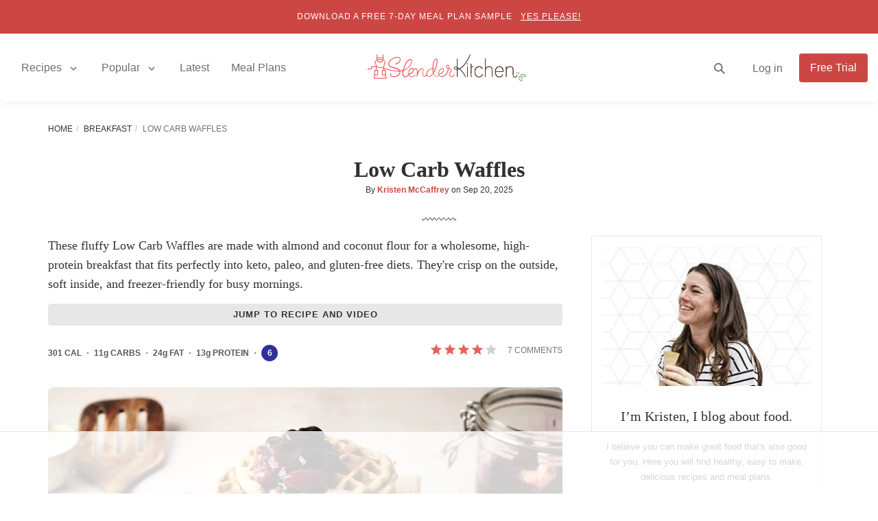

--- FILE ---
content_type: text/html; charset=utf-8
request_url: https://www.slenderkitchen.com/recipe/low-carb-waffles
body_size: 42423
content:
<!DOCTYPE html> <html lang="en" dir="ltr"> <head><script>if(navigator.userAgent.match(/MSIE|Internet Explorer/i)||navigator.userAgent.match(/Trident\/7\..*?rv:11/i)){let e=document.location.href;if(!e.match(/[?&]nonitro/)){if(e.indexOf("?")==-1){if(e.indexOf("#")==-1){document.location.href=e+"?nonitro=1"}else{document.location.href=e.replace("#","?nonitro=1#")}}else{if(e.indexOf("#")==-1){document.location.href=e+"&nonitro=1"}else{document.location.href=e.replace("#","&nonitro=1#")}}}}</script><link rel="preconnect" href="https://cdn-aboak.nitrocdn.com" /><link rel="preconnect" href="https://www.google.com" /><meta name="viewport" content="width=device-width, initial-scale=1.0" /><meta http-equiv="X-UA-Compatible" content="IE=edge,chrome=1" /><meta name="robots" content="max-image-preview:large, max-snippet:-1, max-video-preview:-1" /><meta http-equiv="Content-Type" content="text/html; charset=utf-8" /><meta name="description" content="These easy Low Carb Waffles are made with almond and coconut flour for a protein-packed, gluten-free, paleo, and keto-friendly breakfast." /><meta property="og:video" content="https://content.jwplatform.com/videos/5TyoxCod.mp4" /><meta property="og:video:url" content="https://content.jwplatform.com/videos/5TyoxCod.mp4" /><meta property="og:video:secure_url" content="https://content.jwplatform.com/videos/5TyoxCod.mp4" /><meta property="og:video:type" content="video/mp4" /><meta property="fb:pages" content="109749939098178" /><meta property="fb:app_id" content="125505754455470" /><meta property="og:site_name" content="Slender Kitchen" /><meta property="og:locale" content="en_US" /><meta property="og:title" content="Low Carb Waffles (13g Protein Per Waffle) - Slender Kitchen" /><meta property="og:description" content="These easy Low Carb Waffles are made with almond and coconut flour for a protein-packed, gluten-free, paleo, and keto-friendly breakfast." /><meta property="og:url" content="https://www.slenderkitchen.com/recipe/low-carb-waffles" /><meta property="og:type" content="article" /><meta property="og:image" content="https://www.slenderkitchen.com/sites/default/files/styles/data_share/public/recipe_images/low-carb-waffles.jpg" /><meta property="og:image:width" content="1200" /><meta property="og:image:height" content="630" /><meta property="og:image:alt" content="Low Carb Waffles" /><meta property="og:updated_time" content="2025-09-20T13:42:31-07:00" /><meta property="article:publisher" content="https://www.facebook.com/SlenderKitchen/" /><meta property="article:published_time" content="2025-09-20T13:31:00-07:00" /><meta property="article:modified_time" content="2025-09-20T13:42:31-07:00" /><meta property="article:section" content="Recipe" /><meta property="article:author" content="https://www.slenderkitchen.com/user/kristen-mccaffrey" /><meta name="twitter:creator" content="@slenderkitchen" /><meta name="twitter:image" content="https://www.slenderkitchen.com/sites/default/files/styles/twitter_summary_large_image/public/recipe_images/low-carb-waffles.jpg" /><meta name="twitter:title" content="Low Carb Waffles (13g Protein Per Waffle) - Slender Kitchen" /><meta name="twitter:site" content="@slenderkitchen" /><meta name="twitter:card" content="summary_large_image" /><meta name="msapplication-TileImage" content="/slender-kitchen-tile-512x512.png" /><title>Low Carb Waffles (13g Protein Per Waffle)</title><meta name="generator" content="NitroPack" /><script>var NPSH,NitroScrollHelper;NPSH=NitroScrollHelper=function(){let e=null;const o=window.sessionStorage.getItem("nitroScrollPos");function t(){let e=JSON.parse(window.sessionStorage.getItem("nitroScrollPos"))||{};if(typeof e!=="object"){e={}}e[document.URL]=window.scrollY;window.sessionStorage.setItem("nitroScrollPos",JSON.stringify(e))}window.addEventListener("scroll",function(){if(e!==null){clearTimeout(e)}e=setTimeout(t,200)},{passive:true});let r={};r.getScrollPos=()=>{if(!o){return 0}const e=JSON.parse(o);return e[document.URL]||0};r.isScrolled=()=>{return r.getScrollPos()>document.documentElement.clientHeight*.5};return r}();</script><script>(function(){var a=false;var e=document.documentElement.classList;var i=navigator.userAgent.toLowerCase();var n=["android","iphone","ipad"];var r=n.length;var o;var d=null;for(var t=0;t<r;t++){o=n[t];if(i.indexOf(o)>-1)d=o;if(e.contains(o)){a=true;e.remove(o)}}if(a&&d){e.add(d);if(d=="iphone"||d=="ipad"){e.add("ios")}}})();</script><script type="text/worker" id="nitro-web-worker">var preloadRequests=0;var remainingCount={};var baseURI="";self.onmessage=function(e){switch(e.data.cmd){case"RESOURCE_PRELOAD":var o=e.data.requestId;remainingCount[o]=0;e.data.resources.forEach(function(e){preload(e,function(o){return function(){console.log(o+" DONE: "+e);if(--remainingCount[o]==0){self.postMessage({cmd:"RESOURCE_PRELOAD",requestId:o})}}}(o));remainingCount[o]++});break;case"SET_BASEURI":baseURI=e.data.uri;break}};async function preload(e,o){if(typeof URL!=="undefined"&&baseURI){try{var a=new URL(e,baseURI);e=a.href}catch(e){console.log("Worker error: "+e.message)}}console.log("Preloading "+e);try{var n=new Request(e,{mode:"no-cors",redirect:"follow"});await fetch(n);o()}catch(a){console.log(a);var r=new XMLHttpRequest;r.responseType="blob";r.onload=o;r.onerror=o;r.open("GET",e,true);r.send()}}</script><script id="nprl">(()=>{if(window.NPRL!=undefined)return;(function(e){var t=e.prototype;t.after||(t.after=function(){var e,t=arguments,n=t.length,r=0,i=this,o=i.parentNode,a=Node,c=String,u=document;if(o!==null){while(r<n){(e=t[r])instanceof a?(i=i.nextSibling)!==null?o.insertBefore(e,i):o.appendChild(e):o.appendChild(u.createTextNode(c(e)));++r}}})})(Element);var e,t;e=t=function(){var t=false;var r=window.URL||window.webkitURL;var i=true;var o=true;var a=1;var c=null;var u=null;var d=true;var s=window.nitroGtmExcludes!=undefined;var l=s?JSON.parse(atob(window.nitroGtmExcludes)).map(e=>new RegExp(e)):[];var f;var m;var v=null;var p=null;var g=null;var h={touch:["touchmove","touchend"],default:["mousemove","click","keydown","wheel"]};var E=true;var y=[];var w=false;var b=[];var S=0;var N=0;var L=false;var T=0;var R=null;var O=false;var A=false;var C=false;var P=[];var I=[];var M=[];var k=[];var x=false;var _={};var j=new Map;var B="noModule"in HTMLScriptElement.prototype;var q=requestAnimationFrame||mozRequestAnimationFrame||webkitRequestAnimationFrame||msRequestAnimationFrame;const D="gtm.js?id=";function H(e,t){if(!_[e]){_[e]=[]}_[e].push(t)}function U(e,t){if(_[e]){var n=0,r=_[e];for(var n=0;n<r.length;n++){r[n].call(this,t)}}}function Y(){(function(e,t){var r=null;var i=function(e){r(e)};var o=null;var a={};var c=null;var u=null;var d=0;e.addEventListener(t,function(r){if(["load","DOMContentLoaded"].indexOf(t)!=-1){if(u){Q(function(){e.triggerNitroEvent(t)})}c=true}else if(t=="readystatechange"){d++;n.ogReadyState=d==1?"interactive":"complete";if(u&&u>=d){n.documentReadyState=n.ogReadyState;Q(function(){e.triggerNitroEvent(t)})}}});e.addEventListener(t+"Nitro",function(e){if(["load","DOMContentLoaded"].indexOf(t)!=-1){if(!c){e.preventDefault();e.stopImmediatePropagation()}else{}u=true}else if(t=="readystatechange"){u=n.documentReadyState=="interactive"?1:2;if(d<u){e.preventDefault();e.stopImmediatePropagation()}}});switch(t){case"load":o="onload";break;case"readystatechange":o="onreadystatechange";break;case"pageshow":o="onpageshow";break;default:o=null;break}if(o){Object.defineProperty(e,o,{get:function(){return r},set:function(n){if(typeof n!=="function"){r=null;e.removeEventListener(t+"Nitro",i)}else{if(!r){e.addEventListener(t+"Nitro",i)}r=n}}})}Object.defineProperty(e,"addEventListener"+t,{value:function(r){if(r!=t||!n.startedScriptLoading||document.currentScript&&document.currentScript.hasAttribute("nitro-exclude")){}else{arguments[0]+="Nitro"}e.ogAddEventListener.apply(e,arguments);a[arguments[1]]=arguments[0]}});Object.defineProperty(e,"removeEventListener"+t,{value:function(t){var n=a[arguments[1]];arguments[0]=n;e.ogRemoveEventListener.apply(e,arguments)}});Object.defineProperty(e,"triggerNitroEvent"+t,{value:function(t,n){n=n||e;var r=new Event(t+"Nitro",{bubbles:true});r.isNitroPack=true;Object.defineProperty(r,"type",{get:function(){return t},set:function(){}});Object.defineProperty(r,"target",{get:function(){return n},set:function(){}});e.dispatchEvent(r)}});if(typeof e.triggerNitroEvent==="undefined"){(function(){var t=e.addEventListener;var n=e.removeEventListener;Object.defineProperty(e,"ogAddEventListener",{value:t});Object.defineProperty(e,"ogRemoveEventListener",{value:n});Object.defineProperty(e,"addEventListener",{value:function(n){var r="addEventListener"+n;if(typeof e[r]!=="undefined"){e[r].apply(e,arguments)}else{t.apply(e,arguments)}},writable:true});Object.defineProperty(e,"removeEventListener",{value:function(t){var r="removeEventListener"+t;if(typeof e[r]!=="undefined"){e[r].apply(e,arguments)}else{n.apply(e,arguments)}}});Object.defineProperty(e,"triggerNitroEvent",{value:function(t,n){var r="triggerNitroEvent"+t;if(typeof e[r]!=="undefined"){e[r].apply(e,arguments)}}})})()}}).apply(null,arguments)}Y(window,"load");Y(window,"pageshow");Y(window,"DOMContentLoaded");Y(document,"DOMContentLoaded");Y(document,"readystatechange");try{var F=new Worker(r.createObjectURL(new Blob([document.getElementById("nitro-web-worker").textContent],{type:"text/javascript"})))}catch(e){var F=new Worker("data:text/javascript;base64,"+btoa(document.getElementById("nitro-web-worker").textContent))}F.onmessage=function(e){if(e.data.cmd=="RESOURCE_PRELOAD"){U(e.data.requestId,e)}};if(typeof document.baseURI!=="undefined"){F.postMessage({cmd:"SET_BASEURI",uri:document.baseURI})}var G=function(e){if(--S==0){Q(K)}};var W=function(e){e.target.removeEventListener("load",W);e.target.removeEventListener("error",W);e.target.removeEventListener("nitroTimeout",W);if(e.type!="nitroTimeout"){clearTimeout(e.target.nitroTimeout)}if(--N==0&&S==0){Q(J)}};var X=function(e){var t=e.textContent;try{var n=r.createObjectURL(new Blob([t.replace(/^(?:<!--)?(.*?)(?:-->)?$/gm,"$1")],{type:"text/javascript"}))}catch(e){var n="data:text/javascript;base64,"+btoa(t.replace(/^(?:<!--)?(.*?)(?:-->)?$/gm,"$1"))}return n};var K=function(){n.documentReadyState="interactive";document.triggerNitroEvent("readystatechange");document.triggerNitroEvent("DOMContentLoaded");if(window.pageYOffset||window.pageXOffset){window.dispatchEvent(new Event("scroll"))}A=true;Q(function(){if(N==0){Q(J)}Q($)})};var J=function(){if(!A||O)return;O=true;R.disconnect();en();n.documentReadyState="complete";document.triggerNitroEvent("readystatechange");window.triggerNitroEvent("load",document);window.triggerNitroEvent("pageshow",document);if(window.pageYOffset||window.pageXOffset||location.hash){let e=typeof history.scrollRestoration!=="undefined"&&history.scrollRestoration=="auto";if(e&&typeof NPSH!=="undefined"&&NPSH.getScrollPos()>0&&window.pageYOffset>document.documentElement.clientHeight*.5){window.scrollTo(0,NPSH.getScrollPos())}else if(location.hash){try{let e=document.querySelector(location.hash);if(e){e.scrollIntoView()}}catch(e){}}}var e=null;if(a==1){e=eo}else{e=eu}Q(e)};var Q=function(e){setTimeout(e,0)};var V=function(e){if(e.type=="touchend"||e.type=="click"){g=e}};var $=function(){if(d&&g){setTimeout(function(e){return function(){var t=function(e,t,n){var r=new Event(e,{bubbles:true,cancelable:true});if(e=="click"){r.clientX=t;r.clientY=n}else{r.touches=[{clientX:t,clientY:n}]}return r};var n;if(e.type=="touchend"){var r=e.changedTouches[0];n=document.elementFromPoint(r.clientX,r.clientY);n.dispatchEvent(t("touchstart"),r.clientX,r.clientY);n.dispatchEvent(t("touchend"),r.clientX,r.clientY);n.dispatchEvent(t("click"),r.clientX,r.clientY)}else if(e.type=="click"){n=document.elementFromPoint(e.clientX,e.clientY);n.dispatchEvent(t("click"),e.clientX,e.clientY)}}}(g),150);g=null}};var z=function(e){if(e.tagName=="SCRIPT"&&!e.hasAttribute("data-nitro-for-id")&&!e.hasAttribute("nitro-document-write")||e.tagName=="IMG"&&(e.hasAttribute("src")||e.hasAttribute("srcset"))||e.tagName=="IFRAME"&&e.hasAttribute("src")||e.tagName=="LINK"&&e.hasAttribute("href")&&e.hasAttribute("rel")&&e.getAttribute("rel")=="stylesheet"){if(e.tagName==="IFRAME"&&e.src.indexOf("about:blank")>-1){return}var t="";switch(e.tagName){case"LINK":t=e.href;break;case"IMG":if(k.indexOf(e)>-1)return;t=e.srcset||e.src;break;default:t=e.src;break}var n=e.getAttribute("type");if(!t&&e.tagName!=="SCRIPT")return;if((e.tagName=="IMG"||e.tagName=="LINK")&&(t.indexOf("data:")===0||t.indexOf("blob:")===0))return;if(e.tagName=="SCRIPT"&&n&&n!=="text/javascript"&&n!=="application/javascript"){if(n!=="module"||!B)return}if(e.tagName==="SCRIPT"){if(k.indexOf(e)>-1)return;if(e.noModule&&B){return}let t=null;if(document.currentScript){if(document.currentScript.src&&document.currentScript.src.indexOf(D)>-1){t=document.currentScript}if(document.currentScript.hasAttribute("data-nitro-gtm-id")){e.setAttribute("data-nitro-gtm-id",document.currentScript.getAttribute("data-nitro-gtm-id"))}}else if(window.nitroCurrentScript){if(window.nitroCurrentScript.src&&window.nitroCurrentScript.src.indexOf(D)>-1){t=window.nitroCurrentScript}}if(t&&s){let n=false;for(const t of l){n=e.src?t.test(e.src):t.test(e.textContent);if(n){break}}if(!n){e.type="text/googletagmanagerscript";let n=t.hasAttribute("data-nitro-gtm-id")?t.getAttribute("data-nitro-gtm-id"):t.id;if(!j.has(n)){j.set(n,[])}let r=j.get(n);r.push(e);return}}if(!e.src){if(e.textContent.length>0){e.textContent+="\n;if(document.currentScript.nitroTimeout) {clearTimeout(document.currentScript.nitroTimeout);}; setTimeout(function() { this.dispatchEvent(new Event('load')); }.bind(document.currentScript), 0);"}else{return}}else{}k.push(e)}if(!e.hasOwnProperty("nitroTimeout")){N++;e.addEventListener("load",W,true);e.addEventListener("error",W,true);e.addEventListener("nitroTimeout",W,true);e.nitroTimeout=setTimeout(function(){console.log("Resource timed out",e);e.dispatchEvent(new Event("nitroTimeout"))},5e3)}}};var Z=function(e){if(e.hasOwnProperty("nitroTimeout")&&e.nitroTimeout){clearTimeout(e.nitroTimeout);e.nitroTimeout=null;e.dispatchEvent(new Event("nitroTimeout"))}};document.documentElement.addEventListener("load",function(e){if(e.target.tagName=="SCRIPT"||e.target.tagName=="IMG"){k.push(e.target)}},true);document.documentElement.addEventListener("error",function(e){if(e.target.tagName=="SCRIPT"||e.target.tagName=="IMG"){k.push(e.target)}},true);var ee=["appendChild","replaceChild","insertBefore","prepend","append","before","after","replaceWith","insertAdjacentElement"];var et=function(){if(s){window._nitro_setTimeout=window.setTimeout;window.setTimeout=function(e,t,...n){let r=document.currentScript||window.nitroCurrentScript;if(!r||r.src&&r.src.indexOf(D)==-1){return window._nitro_setTimeout.call(window,e,t,...n)}return window._nitro_setTimeout.call(window,function(e,t){return function(...n){window.nitroCurrentScript=e;t(...n)}}(r,e),t,...n)}}ee.forEach(function(e){HTMLElement.prototype["og"+e]=HTMLElement.prototype[e];HTMLElement.prototype[e]=function(...t){if(this.parentNode||this===document.documentElement){switch(e){case"replaceChild":case"insertBefore":t.pop();break;case"insertAdjacentElement":t.shift();break}t.forEach(function(e){if(!e)return;if(e.tagName=="SCRIPT"){z(e)}else{if(e.children&&e.children.length>0){e.querySelectorAll("script").forEach(z)}}})}return this["og"+e].apply(this,arguments)}})};var en=function(){if(s&&typeof window._nitro_setTimeout==="function"){window.setTimeout=window._nitro_setTimeout}ee.forEach(function(e){HTMLElement.prototype[e]=HTMLElement.prototype["og"+e]})};var er=async function(){if(o){ef(f);ef(V);if(v){clearTimeout(v);v=null}}if(T===1){L=true;return}else if(T===0){T=-1}n.startedScriptLoading=true;Object.defineProperty(document,"readyState",{get:function(){return n.documentReadyState},set:function(){}});var e=document.documentElement;var t={attributes:true,attributeFilter:["src"],childList:true,subtree:true};R=new MutationObserver(function(e,t){e.forEach(function(e){if(e.type=="childList"&&e.addedNodes.length>0){e.addedNodes.forEach(function(e){if(!document.documentElement.contains(e)){return}if(e.tagName=="IMG"||e.tagName=="IFRAME"||e.tagName=="LINK"){z(e)}})}if(e.type=="childList"&&e.removedNodes.length>0){e.removedNodes.forEach(function(e){if(e.tagName=="IFRAME"||e.tagName=="LINK"){Z(e)}})}if(e.type=="attributes"){var t=e.target;if(!document.documentElement.contains(t)){return}if(t.tagName=="IFRAME"||t.tagName=="LINK"||t.tagName=="IMG"||t.tagName=="SCRIPT"){z(t)}}})});R.observe(e,t);if(!s){et()}await Promise.all(P);var r=b.shift();var i=null;var a=false;while(r){var c;var u=JSON.parse(atob(r.meta));var d=u.delay;if(r.type=="inline"){var l=document.getElementById(r.id);if(l){l.remove()}else{r=b.shift();continue}c=X(l);if(c===false){r=b.shift();continue}}else{c=r.src}if(!a&&r.type!="inline"&&(typeof u.attributes.async!="undefined"||typeof u.attributes.defer!="undefined")){if(i===null){i=r}else if(i===r){a=true}if(!a){b.push(r);r=b.shift();continue}}var m=document.createElement("script");m.src=c;m.setAttribute("data-nitro-for-id",r.id);for(var p in u.attributes){try{if(u.attributes[p]===false){m.setAttribute(p,"")}else{m.setAttribute(p,u.attributes[p])}}catch(e){console.log("Error while setting script attribute",m,e)}}m.async=false;if(u.canonicalLink!=""&&Object.getOwnPropertyDescriptor(m,"src")?.configurable!==false){(e=>{Object.defineProperty(m,"src",{get:function(){return e.canonicalLink},set:function(){}})})(u)}if(d){setTimeout((function(e,t){var n=document.querySelector("[data-nitro-marker-id='"+t+"']");if(n){n.after(e)}else{document.head.appendChild(e)}}).bind(null,m,r.id),d)}else{m.addEventListener("load",G);m.addEventListener("error",G);if(!m.noModule||!B){S++}var g=document.querySelector("[data-nitro-marker-id='"+r.id+"']");if(g){Q(function(e,t){return function(){e.after(t)}}(g,m))}else{Q(function(e){return function(){document.head.appendChild(e)}}(m))}}r=b.shift()}};var ei=function(){var e=document.getElementById("nitro-deferred-styles");var t=document.createElement("div");t.innerHTML=e.textContent;return t};var eo=async function(e){isPreload=e&&e.type=="NitroPreload";if(!isPreload){T=-1;E=false;if(o){ef(f);ef(V);if(v){clearTimeout(v);v=null}}}if(w===false){var t=ei();let e=t.querySelectorAll('style,link[rel="stylesheet"]');w=e.length;if(w){let e=document.getElementById("nitro-deferred-styles-marker");e.replaceWith.apply(e,t.childNodes)}else if(isPreload){Q(ed)}else{es()}}else if(w===0&&!isPreload){es()}};var ea=function(){var e=ei();var t=e.childNodes;var n;var r=[];for(var i=0;i<t.length;i++){n=t[i];if(n.href){r.push(n.href)}}var o="css-preload";H(o,function(e){eo(new Event("NitroPreload"))});if(r.length){F.postMessage({cmd:"RESOURCE_PRELOAD",resources:r,requestId:o})}else{Q(function(){U(o)})}};var ec=function(){if(T===-1)return;T=1;var e=[];var t,n;for(var r=0;r<b.length;r++){t=b[r];if(t.type!="inline"){if(t.src){n=JSON.parse(atob(t.meta));if(n.delay)continue;if(n.attributes.type&&n.attributes.type=="module"&&!B)continue;e.push(t.src)}}}if(e.length){var i="js-preload";H(i,function(e){T=2;if(L){Q(er)}});F.postMessage({cmd:"RESOURCE_PRELOAD",resources:e,requestId:i})}};var eu=function(){while(I.length){style=I.shift();if(style.hasAttribute("nitropack-onload")){style.setAttribute("onload",style.getAttribute("nitropack-onload"));Q(function(e){return function(){e.dispatchEvent(new Event("load"))}}(style))}}while(M.length){style=M.shift();if(style.hasAttribute("nitropack-onerror")){style.setAttribute("onerror",style.getAttribute("nitropack-onerror"));Q(function(e){return function(){e.dispatchEvent(new Event("error"))}}(style))}}};var ed=function(){if(!x){if(i){Q(function(){var e=document.getElementById("nitro-critical-css");if(e){e.remove()}})}x=true;onStylesLoadEvent=new Event("NitroStylesLoaded");onStylesLoadEvent.isNitroPack=true;window.dispatchEvent(onStylesLoadEvent)}};var es=function(){if(a==2){Q(er)}else{eu()}};var el=function(e){m.forEach(function(t){document.addEventListener(t,e,true)})};var ef=function(e){m.forEach(function(t){document.removeEventListener(t,e,true)})};if(s){et()}return{setAutoRemoveCriticalCss:function(e){i=e},registerScript:function(e,t,n){b.push({type:"remote",src:e,id:t,meta:n})},registerInlineScript:function(e,t){b.push({type:"inline",id:e,meta:t})},registerStyle:function(e,t,n){y.push({href:e,rel:t,media:n})},onLoadStyle:function(e){I.push(e);if(w!==false&&--w==0){Q(ed);if(E){E=false}else{es()}}},onErrorStyle:function(e){M.push(e);if(w!==false&&--w==0){Q(ed);if(E){E=false}else{es()}}},loadJs:function(e,t){if(!e.src){var n=X(e);if(n!==false){e.src=n;e.textContent=""}}if(t){Q(function(e,t){return function(){e.after(t)}}(t,e))}else{Q(function(e){return function(){document.head.appendChild(e)}}(e))}},loadQueuedResources:async function(){window.dispatchEvent(new Event("NitroBootStart"));if(p){clearTimeout(p);p=null}window.removeEventListener("load",e.loadQueuedResources);f=a==1?er:eo;if(!o||g){Q(f)}else{if(navigator.userAgent.indexOf(" Edge/")==-1){ea();H("css-preload",ec)}el(f);if(u){if(c){v=setTimeout(f,c)}}else{}}},fontPreload:function(e){var t="critical-fonts";H(t,function(e){document.getElementById("nitro-critical-fonts").type="text/css"});F.postMessage({cmd:"RESOURCE_PRELOAD",resources:e,requestId:t})},boot:function(){if(t)return;t=true;C=typeof NPSH!=="undefined"&&NPSH.isScrolled();let n=document.prerendering;if(location.hash||C||n){o=false}m=h.default.concat(h.touch);p=setTimeout(e.loadQueuedResources,1500);el(V);if(C){e.loadQueuedResources()}else{window.addEventListener("load",e.loadQueuedResources)}},addPrerequisite:function(e){P.push(e)},getTagManagerNodes:function(e){if(!e)return j;return j.get(e)??[]}}}();var n,r;n=r=function(){var t=document.write;return{documentWrite:function(n,r){if(n&&n.hasAttribute("nitro-exclude")){return t.call(document,r)}var i=null;if(n.documentWriteContainer){i=n.documentWriteContainer}else{i=document.createElement("span");n.documentWriteContainer=i}var o=null;if(n){if(n.hasAttribute("data-nitro-for-id")){o=document.querySelector('template[data-nitro-marker-id="'+n.getAttribute("data-nitro-for-id")+'"]')}else{o=n}}i.innerHTML+=r;i.querySelectorAll("script").forEach(function(e){e.setAttribute("nitro-document-write","")});if(!i.parentNode){if(o){o.parentNode.insertBefore(i,o)}else{document.body.appendChild(i)}}var a=document.createElement("span");a.innerHTML=r;var c=a.querySelectorAll("script");if(c.length){c.forEach(function(t){var n=t.getAttributeNames();var r=document.createElement("script");n.forEach(function(e){r.setAttribute(e,t.getAttribute(e))});r.async=false;if(!t.src&&t.textContent){r.textContent=t.textContent}e.loadJs(r,o)})}},TrustLogo:function(e,t){var n=document.getElementById(e);var r=document.createElement("img");r.src=t;n.parentNode.insertBefore(r,n)},documentReadyState:"loading",ogReadyState:document.readyState,startedScriptLoading:false,loadScriptDelayed:function(e,t){setTimeout(function(){var t=document.createElement("script");t.src=e;document.head.appendChild(t)},t)}}}();document.write=function(e){n.documentWrite(document.currentScript,e)};document.writeln=function(e){n.documentWrite(document.currentScript,e+"\n")};window.NPRL=e;window.NitroResourceLoader=t;window.NPh=n;window.NitroPackHelper=r})();</script>    <link rel="preconnect" href="//lk222.infusionsoft.com/" /> <link rel="preconnect" href="//stats.g.doubleclick.net/" /> <link rel="preconnect" href="https://www.googletagmanager.com/" />  <script nitro-exclude>(function(w,d,s,l,i){w[l]=w[l]||[];w[l].push({'gtm.start':
new Date().getTime(),event:'gtm.js'});var f=d.getElementsByTagName(s)[0],
j=d.createElement(s),dl=l!='dataLayer'?'&l='+l:'';j.async=true;j.src=
'https://www.googletagmanager.com/gtm.js?id='+i+dl;f.parentNode.insertBefore(j,f);
})(window,document,'script','dataLayer','GTM-5TWL6L4');</script>   <template data-nitro-marker-id="700ce7f5d2ba539c46b0ccb2c3d314fd-1"></template>  <script data-no-optimize='1' data-cfasync='false' nitro-exclude>
(function(w, d) {
w.adthrive = w.adthrive || {};
w.adthrive.cmd = w.
adthrive.cmd || [];
w.adthrive.plugin = 'adthrive-ads-manual';
w.adthrive.host = 'ads.adthrive.com';var s = d.createElement('script');
s.async = true;
s.referrerpolicy='no-referrer-when-downgrade';
s.src = 'https://' + w.adthrive.host + '/sites/53587d3d9cdee62529896450/ads.min.js?referrer=' + w.encodeURIComponent(w.location.href) + '&cb=' + (Math.floor(Math.random() * 100) + 1);
var n = d.getElementsByTagName('script')[0];
n.parentNode.insertBefore(s, n);
})(window, document);
</script><script nitro-exclude>
'use strict';(async(e,t)=>{if(location.search.indexOf('no-slick')>=0){return}let o;const c=()=>performance.now();let a=window.$slickBoot=window.$slickBoot||{};a.rt=e;a._es=c();a.ev='2.0.1';a.l=async(e,t)=>{try{let a=0;if(!o&&'caches'in self){o=await caches.open('slickstream-code')}if(o){let n=await o.match(e);if(!n){a=c();await o.add(e);n=await o.match(e);if(n&&!n.ok){n=undefined;o.delete(e)}}if(n){const e=n.headers.get('x-slickstream-consent');return{t:a,d:t?await n.blob():await n.json(),c:e||'na'}}}}catch(e){console.log(e)}return{}};const n=e=>new Request(e,{cache:'no-store'});if(!a.d||a.d.bestBy<Date.now()){const o=n(`${e}/d/page-boot-data?site=${t}&url=${encodeURIComponent(location.href.split('#')[0])}`);let{t:s,d:i,c:d}=await a.l(o);if(i){if(i.bestBy<Date.now()){i=undefined}else if(s){a._bd=s;a.c=d}}if(!i){a._bd=c();const e=await fetch(o);const t=e.headers.get('x-slickstream-consent');a.c=t||'na';i=await e.json()}if(i){a.d=i;a.s='embed'}}if(a.d){let e=a.d.bootUrl;const{t:t,d:o}=await a.l(n(e),true);if(o){a.bo=e=URL.createObjectURL(o);if(t){a._bf=t}}else{a._bf=c()}const s=document.createElement('script');s.src=e;document.head.appendChild(s)}else{console.log('[Slick] Boot failed')}})
('https://app.slickstream.com','YD0SGU19');
</script> <template data-nitro-marker-id="f12495ff87c4bb73acf697c5df67730b-1"></template>  <link rel="shortcut icon" type="image/vnd.microsoft.icon" href="https://cdn-aboak.nitrocdn.com/QJsLnWfsWAiuukSIMowyVEHtotvSQZoR/assets/images/optimized/rev-ca18e1d/www.slenderkitchen.com/favicon.ico" /> <script type="application/ld+json">{"@context":"http:\/\/schema.org\/","@type":"BreadcrumbList","itemListElement":[{"@type":"ListItem","position":1,"name":"Home","item":"https:\/\/www.slenderkitchen.com\/"},{"@type":"ListItem","position":2,"name":"Breakfast","item":"https:\/\/www.slenderkitchen.com\/category\/breakfast"},{"@type":"ListItem","position":3,"name":"Low Carb Waffles","item":"https:\/\/www.slenderkitchen.com\/recipe\/low-carb-waffles"}]}</script> <script type="application/ld+json">{"@context":"https:\/\/schema.org","@type":"FAQPage","mainEntity":[{"@type":"Question","name":"Can this recipe be used to make low carb pancakes?","acceptedAnswer":{"@type":"Answer","text":"<p>To use this waffle batter for keto pancakes, simply add a touch more almond milk to thin out the batter. Then cook the pancakes on a hot griddle brushed with butter or coconut oil.<\/p>\r\n\r\n<p>&nbsp;<\/p>"}},{"@type":"Question","name":"Can this batter be used in a mini waffle maker?","acceptedAnswer":{"@type":"Answer","text":"<p>If you would like to make mini waffles in a Dash waffle maker or similar waffle maker, this low carb batter works great. Simply add the suggested amount of batter and cut down on the cooking time since the waffles are smaller.<\/p>\r\n\r\n<p>&nbsp;<\/p>"}},{"@type":"Question","name":"Can you make low carb waffle batter in the blender?","acceptedAnswer":{"@type":"Answer","text":"<p>This batter comes out best when whisked by hand. Sometimes, when it is made in the blender, the batter will become too thick.&nbsp;<\/p>\r\n\r\n<p>&nbsp;<\/p>"}},{"@type":"Question","name":"What is the best way to reheat these waffles?","acceptedAnswer":{"@type":"Answer","text":"<p>To reheat these waffles, simply place them in a toaster or toaster oven and heat until warmed through and lightly toasted. If reheating multiple waffles at once, you can reheat them in a hot oven.<\/p>\r\n\r\n<p>&nbsp;<\/p>"}}]}</script>                             <link rel="canonical" href="https://www.slenderkitchen.com/recipe/low-carb-waffles" /> <script type="application/ld+json">{"@context":"http:\/\/schema.org","@type":"Recipe","mainEntityOfPage":"https:\/\/www.slenderkitchen.com\/recipe\/low-carb-waffles","name":"Low Carb Waffles","image":["https:\/\/www.slenderkitchen.com\/sites\/default\/files\/styles\/gsd-1x1\/public\/recipe_images\/low-carb-waffles.jpg","https:\/\/www.slenderkitchen.com\/sites\/default\/files\/styles\/gsd-4x3\/public\/recipe_images\/low-carb-waffles.jpg","https:\/\/www.slenderkitchen.com\/sites\/default\/files\/styles\/gsd-16x9\/public\/recipe_images\/low-carb-waffles.jpg","https:\/\/www.slenderkitchen.com\/sites\/default\/files\/styles\/gsd-9x16\/public\/recipe_images\/low-carb-waffles.jpg"],"description":"These easy Low Carb Waffles are made with almond and coconut flour for a protein-packed, gluten-free, paleo, and keto-friendly breakfast.","datePublished":"2025-09-20","dateModified":"2025-09-20","author":{"@type":"Person","name":"Kristen McCaffrey","url":"https:\/\/www.slenderkitchen.com\/user\/kristen-mccaffrey"},"publisher":{"@type":"Organization","name":"Slender Kitchen","logo":{"@type":"ImageObject","url":"https:\/\/www.slenderkitchen.com\/sites\/default\/files\/sk-logo-347x60.png","width":347,"height":60}},"prepTime":"PT10M","cookTime":"PT15M","totalTime":"PT25M","recipeYield":"4","recipeIngredient":["2 eggs","1\/2 cup unsweetened almond milk (more if needed)","1 tsp vanilla extract","1.5 cup almond flour","1 tbsp coconut flour","3\/4 tsp cinnamon","1\/2 tsp baking soda","1\/4 tsp salt","Stevia to taste (or honey)"],"recipeCategory":["Breakfast"],"recipeInstructions":[{"@type":"HowToStep","name":"Whisk together waffle ingredients.","text":"Whisk together the eggs, almond milk, and vanilla extract. In another bowl stir together the almond flour, coconut flour, cinnamon, baking soda, salt, and Stevia. Add the the egg mixture and stir until combined, The mixture will be slightly thick but you can add more almond milk if you prefer a thinner consistency.","url":"https:\/\/www.slenderkitchen.com\/recipe\/low-carb-waffles#step1","image":"\/\/www.slenderkitchen.com\/sites\/default\/files\/styles\/feed_list_sm_2x\/public\/steps\/low-carb-waffles-step-1.jpg"},{"@type":"HowToStep","name":"Cook in waffle iron until crispy.","text":"Spray a waffle iron with cooking spray. Cook for about 4-5 minutes until crispy and cooked through.","url":"https:\/\/www.slenderkitchen.com\/recipe\/low-carb-waffles#step2","image":"\/\/www.slenderkitchen.com\/sites\/default\/files\/styles\/feed_list_sm_2x\/public\/steps\/low-carb-waffles-step-2.jpg"}],"nutrition":{"@type":"NutritionInformation","servingSize":"1 waffle","calories":"301 cal","carbohydrateContent":"11 g","fatContent":"24 g","proteinContent":"13 g","fiberContent":"5 g","saturatedFatContent":"1 g","cholesterolContent":"93 mg","sodiumContent":"361 mg","sugarContent":"3 g"},"keywords":"Freezer Friendly, Kid Friendly, Make Ahead, Quick and Easy","video":{"@type":"VideoObject","name":"Low Carb Waffles","description":"These fluffy Low Carb Waffles are made with almond and coconut flour for a wholesome, high-protein breakfast that fits perfectly into keto, paleo, and gluten-free diets. They're crisp on the outside, soft inside, and freezer-friendly for busy mornings.\r\n","thumbnailUrl":["https:\/\/content.jwplatform.com\/thumbs\/5TyoxCod-720.jpg"],"contentUrl":"https:\/\/content.jwplatform.com\/videos\/5TyoxCod.mp4","embedUrl":"","uploadDate":"2025-09-20T20:30:17+00:00","duration":"P0DT0H0M47S"},"aggregateRating":{"@type":"AggregateRating","ratingValue":3.6,"reviewCount":"5","worstRating":"1","bestRating":"5"},"review":[{"@type":"Review","dateCreated":"2024-10-10","reviewBody":"I replaced almond flour with coconut flour and the quantites makes this terrible  was literally a crumbly mess couldn't even make it liquid after 1 cup of almond milk.  Waste - threw the whole mix out ","author":{"@type":"Person","name":"Nicky"},"reviewRating":{"@type":"Rating","ratingValue":1}},{"@type":"Review","dateCreated":"2023-05-04","reviewBody":"Is it a tsp of baking soda or a tsp of baking powder?  The ingredients stated soda, the instructions say powder.  I used powder and they were fine.","author":{"@type":"Person","name":"Paula"},"reviewRating":{"@type":"Rating","ratingValue":4}},{"@type":"Review","dateCreated":"2022-10-22","reviewBody":"These turned out really good.  I added a 1\/4 cup of tapioca flour and 3 TBS of ghee,,delish!!","author":{"@type":"Person","name":"Esther"},"reviewRating":{"@type":"Rating","ratingValue":4}},{"@type":"Review","dateCreated":"2018-08-04","reviewBody":"These were great! I meal prepped and froze them.","author":{"@type":"Person","name":"Sacia Ashe"},"reviewRating":{"@type":"Rating","ratingValue":5}},{"@type":"Review","dateCreated":"2018-06-19","reviewBody":"very good, thick and tasty.  I heated up fresh berries in the microwave and poured them over. ","author":{"@type":"Person","name":"Colleen Sparlin"},"reviewRating":{"@type":"Rating","ratingValue":4}}]}</script> <link rel="icon" sizes="32x32" href="https://cdn-aboak.nitrocdn.com/QJsLnWfsWAiuukSIMowyVEHtotvSQZoR/assets/images/optimized/rev-ca18e1d/www.slenderkitchen.com/slender-kitchen-icon-32x32.png" /> <link rel="icon" sizes="192x192" href="https://cdn-aboak.nitrocdn.com/QJsLnWfsWAiuukSIMowyVEHtotvSQZoR/assets/images/optimized/rev-ca18e1d/www.slenderkitchen.com/slender-kitchen-icon-192x192.png" /> <link rel="apple-touch-icon" sizes="120x120" href="https://cdn-aboak.nitrocdn.com/QJsLnWfsWAiuukSIMowyVEHtotvSQZoR/assets/images/optimized/rev-ca18e1d/www.slenderkitchen.com/slender-kitchen-icon-120x120.png" /> <link rel="apple-touch-icon" sizes="152x152" href="https://cdn-aboak.nitrocdn.com/QJsLnWfsWAiuukSIMowyVEHtotvSQZoR/assets/images/optimized/rev-ca18e1d/www.slenderkitchen.com/slender-kitchen-icon-152x152.png" /> <link rel="apple-touch-icon" sizes="512x512" href="https://cdn-aboak.nitrocdn.com/QJsLnWfsWAiuukSIMowyVEHtotvSQZoR/assets/images/optimized/rev-ca18e1d/www.slenderkitchen.com/slender-kitchen-icon-512x512.png" />   <link type="text/css" rel="stylesheet" href="//www.slenderkitchen.com/sites/default/files/css/css_pO3P9o6m2LYo7eaclCzR05zWlCAQEveFDu-G4J3Vjjc.css" media="all" nitro-exclude /> <script nitro-exclude>window.IS_NITROPACK=!0;window.NITROPACK_STATE='FRESH';</script><style>.nitro-cover{visibility:hidden!important;}</style><script nitro-exclude>window.nitro_lazySizesConfig=window.nitro_lazySizesConfig||{};window.nitro_lazySizesConfig.lazyClass="nitro-lazy";nitro_lazySizesConfig.srcAttr="nitro-lazy-src";nitro_lazySizesConfig.srcsetAttr="nitro-lazy-srcset";nitro_lazySizesConfig.expand=15;nitro_lazySizesConfig.expFactor=1;nitro_lazySizesConfig.hFac=1;nitro_lazySizesConfig.loadMode=1;nitro_lazySizesConfig.ricTimeout=50;nitro_lazySizesConfig.loadHidden=true;(function(){let t=null;let e=false;let a=false;let i=window.scrollY;let r=Date.now();function n(){window.removeEventListener("scroll",n);window.nitro_lazySizesConfig.expand=300}function o(t){let e=t.timeStamp-r;let a=Math.abs(i-window.scrollY)/e;let n=Math.max(a*200,300);r=t.timeStamp;i=window.scrollY;window.nitro_lazySizesConfig.expand=n}window.addEventListener("scroll",o,{passive:true});window.addEventListener("NitroStylesLoaded",function(){e=true});window.addEventListener("load",function(){a=true});document.addEventListener("lazybeforeunveil",function(t){let e=false;let a=t.target.getAttribute("nitro-lazy-mask");if(a){let i="url("+a+")";t.target.style.maskImage=i;t.target.style.webkitMaskImage=i;e=true}let i=t.target.getAttribute("nitro-lazy-bg");if(i){let a=t.target.style.backgroundImage.replace("[data-uri]",i.replace(/\(/g,"%28").replace(/\)/g,"%29"));if(a===t.target.style.backgroundImage){a="url("+i.replace(/\(/g,"%28").replace(/\)/g,"%29")+")"}t.target.style.backgroundImage=a;e=true}if(t.target.tagName=="VIDEO"){if(t.target.hasAttribute("nitro-lazy-poster")){t.target.setAttribute("poster",t.target.getAttribute("nitro-lazy-poster"))}else if(!t.target.hasAttribute("poster")){t.target.setAttribute("preload","metadata")}e=true}let r=t.target.getAttribute("data-nitro-fragment-id");if(r){if(!window.loadNitroFragment(r,"lazy")){t.preventDefault();return false}}if(t.target.classList.contains("av-animated-generic")){t.target.classList.add("avia_start_animation","avia_start_delayed_animation");e=true}if(!e){let e=t.target.tagName.toLowerCase();if(e!=="img"&&e!=="iframe"){t.target.querySelectorAll("img[nitro-lazy-src],img[nitro-lazy-srcset]").forEach(function(t){t.classList.add("nitro-lazy")})}}})})();</script><script id="nitro-lazyloader">(function(e,t){if(typeof module=="object"&&module.exports){module.exports=lazySizes}else{e.lazySizes=t(e,e.document,Date)}})(window,function e(e,t,r){"use strict";if(!e.IntersectionObserver||!t.getElementsByClassName||!e.MutationObserver){return}var i,n;var a=t.documentElement;var s=e.HTMLPictureElement;var o="addEventListener";var l="getAttribute";var c=e[o].bind(e);var u=e.setTimeout;var f=e.requestAnimationFrame||u;var d=e.requestIdleCallback||u;var v=/^picture$/i;var m=["load","error","lazyincluded","_lazyloaded"];var g=Array.prototype.forEach;var p=function(e,t){return e.classList.contains(t)};var z=function(e,t){e.classList.add(t)};var h=function(e,t){e.classList.remove(t)};var y=function(e,t,r){var i=r?o:"removeEventListener";if(r){y(e,t)}m.forEach(function(r){e[i](r,t)})};var b=function(e,r,n,a,s){var o=t.createEvent("CustomEvent");if(!n){n={}}n.instance=i;o.initCustomEvent(r,!a,!s,n);e.dispatchEvent(o);return o};var C=function(t,r){var i;if(!s&&(i=e.picturefill||n.pf)){i({reevaluate:true,elements:[t]})}else if(r&&r.src){t.src=r.src}};var w=function(e,t){return(getComputedStyle(e,null)||{})[t]};var E=function(e,t,r){r=r||e.offsetWidth;while(r<n.minSize&&t&&!e._lazysizesWidth){r=t.offsetWidth;t=t.parentNode}return r};var A=function(){var e,r;var i=[];var n=function(){var t;e=true;r=false;while(i.length){t=i.shift();t[0].apply(t[1],t[2])}e=false};return function(a){if(e){a.apply(this,arguments)}else{i.push([a,this,arguments]);if(!r){r=true;(t.hidden?u:f)(n)}}}}();var x=function(e,t){return t?function(){A(e)}:function(){var t=this;var r=arguments;A(function(){e.apply(t,r)})}};var L=function(e){var t;var i=0;var a=n.throttleDelay;var s=n.ricTimeout;var o=function(){t=false;i=r.now();e()};var l=d&&s>49?function(){d(o,{timeout:s});if(s!==n.ricTimeout){s=n.ricTimeout}}:x(function(){u(o)},true);return function(e){var n;if(e=e===true){s=33}if(t){return}t=true;n=a-(r.now()-i);if(n<0){n=0}if(e||n<9){l()}else{u(l,n)}}};var T=function(e){var t,i;var n=99;var a=function(){t=null;e()};var s=function(){var e=r.now()-i;if(e<n){u(s,n-e)}else{(d||a)(a)}};return function(){i=r.now();if(!t){t=u(s,n)}}};var _=function(){var i,s;var o,f,d,m;var E;var T=new Set;var _=new Map;var M=/^img$/i;var R=/^iframe$/i;var W="onscroll"in e&&!/glebot/.test(navigator.userAgent);var O=0;var S=0;var F=function(e){O--;if(S){S--}if(e&&e.target){y(e.target,F)}if(!e||O<0||!e.target){O=0;S=0}if(G.length&&O-S<1&&O<3){u(function(){while(G.length&&O-S<1&&O<4){J({target:G.shift()})}})}};var I=function(e){if(E==null){E=w(t.body,"visibility")=="hidden"}return E||!(w(e.parentNode,"visibility")=="hidden"&&w(e,"visibility")=="hidden")};var P=function(e){z(e.target,n.loadedClass);h(e.target,n.loadingClass);h(e.target,n.lazyClass);y(e.target,D)};var B=x(P);var D=function(e){B({target:e.target})};var $=function(e,t){try{e.contentWindow.location.replace(t)}catch(r){e.src=t}};var k=function(e){var t;var r=e[l](n.srcsetAttr);if(t=n.customMedia[e[l]("data-media")||e[l]("media")]){e.setAttribute("media",t)}if(r){e.setAttribute("srcset",r)}};var q=x(function(e,t,r,i,a){var s,o,c,f,m,p;if(!(m=b(e,"lazybeforeunveil",t)).defaultPrevented){if(i){if(r){z(e,n.autosizesClass)}else{e.setAttribute("sizes",i)}}o=e[l](n.srcsetAttr);s=e[l](n.srcAttr);if(a){c=e.parentNode;f=c&&v.test(c.nodeName||"")}p=t.firesLoad||"src"in e&&(o||s||f);m={target:e};if(p){y(e,F,true);clearTimeout(d);d=u(F,2500);z(e,n.loadingClass);y(e,D,true)}if(f){g.call(c.getElementsByTagName("source"),k)}if(o){e.setAttribute("srcset",o)}else if(s&&!f){if(R.test(e.nodeName)){$(e,s)}else{e.src=s}}if(o||f){C(e,{src:s})}}A(function(){if(e._lazyRace){delete e._lazyRace}if(!p||e.complete){if(p){F(m)}else{O--}P(m)}})});var H=function(e){if(n.isPaused)return;var t,r;var a=M.test(e.nodeName);var o=a&&(e[l](n.sizesAttr)||e[l]("sizes"));var c=o=="auto";if(c&&a&&(e.src||e.srcset)&&!e.complete&&!p(e,n.errorClass)){return}t=b(e,"lazyunveilread").detail;if(c){N.updateElem(e,true,e.offsetWidth)}O++;if((r=G.indexOf(e))!=-1){G.splice(r,1)}_.delete(e);T.delete(e);i.unobserve(e);s.unobserve(e);q(e,t,c,o,a)};var j=function(e){var t,r;for(t=0,r=e.length;t<r;t++){if(e[t].isIntersecting===false){continue}H(e[t].target)}};var G=[];var J=function(e,r){var i,n,a,s;for(n=0,a=e.length;n<a;n++){if(r&&e[n].boundingClientRect.width>0&&e[n].boundingClientRect.height>0){_.set(e[n].target,{rect:e[n].boundingClientRect,scrollTop:t.documentElement.scrollTop,scrollLeft:t.documentElement.scrollLeft})}if(e[n].boundingClientRect.bottom<=0&&e[n].boundingClientRect.right<=0&&e[n].boundingClientRect.left<=0&&e[n].boundingClientRect.top<=0){continue}if(!e[n].isIntersecting){continue}s=e[n].target;if(O-S<1&&O<4){S++;H(s)}else if((i=G.indexOf(s))==-1){G.push(s)}else{G.splice(i,1)}}};var K=function(){var e,t;for(e=0,t=o.length;e<t;e++){if(!o[e]._lazyAdd&&!o[e].classList.contains(n.loadedClass)){o[e]._lazyAdd=true;i.observe(o[e]);s.observe(o[e]);T.add(o[e]);if(!W){H(o[e])}}}};var Q=function(){if(n.isPaused)return;if(_.size===0)return;const r=t.documentElement.scrollTop;const i=t.documentElement.scrollLeft;E=null;const a=r+e.innerHeight+n.expand;const s=i+e.innerWidth+n.expand*n.hFac;const o=r-n.expand;const l=(i-n.expand)*n.hFac;for(let e of _){const[t,r]=e;const i=r.rect.top+r.scrollTop;const n=r.rect.bottom+r.scrollTop;const c=r.rect.left+r.scrollLeft;const u=r.rect.right+r.scrollLeft;if(n>=o&&i<=a&&u>=l&&c<=s&&I(t)){H(t)}}};return{_:function(){m=r.now();o=t.getElementsByClassName(n.lazyClass);i=new IntersectionObserver(j);s=new IntersectionObserver(J,{rootMargin:n.expand+"px "+n.expand*n.hFac+"px"});const e=new ResizeObserver(e=>{if(T.size===0)return;s.disconnect();s=new IntersectionObserver(J,{rootMargin:n.expand+"px "+n.expand*n.hFac+"px"});_=new Map;for(let e of T){s.observe(e)}});e.observe(t.documentElement);c("scroll",L(Q),true);new MutationObserver(K).observe(a,{childList:true,subtree:true,attributes:true});K()},unveil:H}}();var N=function(){var e;var r=x(function(e,t,r,i){var n,a,s;e._lazysizesWidth=i;i+="px";e.setAttribute("sizes",i);if(v.test(t.nodeName||"")){n=t.getElementsByTagName("source");for(a=0,s=n.length;a<s;a++){n[a].setAttribute("sizes",i)}}if(!r.detail.dataAttr){C(e,r.detail)}});var i=function(e,t,i){var n;var a=e.parentNode;if(a){i=E(e,a,i);n=b(e,"lazybeforesizes",{width:i,dataAttr:!!t});if(!n.defaultPrevented){i=n.detail.width;if(i&&i!==e._lazysizesWidth){r(e,a,n,i)}}}};var a=function(){var t;var r=e.length;if(r){t=0;for(;t<r;t++){i(e[t])}}};var s=T(a);return{_:function(){e=t.getElementsByClassName(n.autosizesClass);c("resize",s)},checkElems:s,updateElem:i}}();var M=function(){if(!M.i){M.i=true;N._();_._()}};(function(){var t;var r={lazyClass:"lazyload",lazyWaitClass:"lazyloadwait",loadedClass:"lazyloaded",loadingClass:"lazyloading",preloadClass:"lazypreload",errorClass:"lazyerror",autosizesClass:"lazyautosizes",srcAttr:"data-src",srcsetAttr:"data-srcset",sizesAttr:"data-sizes",minSize:40,customMedia:{},init:true,hFac:.8,loadMode:2,expand:400,ricTimeout:0,throttleDelay:125,isPaused:false};n=e.nitro_lazySizesConfig||e.nitro_lazysizesConfig||{};for(t in r){if(!(t in n)){n[t]=r[t]}}u(function(){if(n.init){M()}})})();i={cfg:n,autoSizer:N,loader:_,init:M,uP:C,aC:z,rC:h,hC:p,fire:b,gW:E,rAF:A};return i});</script><script nitro-exclude>(function(){var t={childList:false,attributes:true,subtree:false,attributeFilter:["src"],attributeOldValue:true};var e=null;var r=[];function n(t){let n=r.indexOf(t);if(n>-1){r.splice(n,1);e.disconnect();a()}t.src=t.getAttribute("nitro-og-src");t.parentNode.querySelector(".nitro-removable-overlay")?.remove()}function i(){if(!e){e=new MutationObserver(function(t,e){t.forEach(t=>{if(t.type=="attributes"&&t.attributeName=="src"){let r=t.target;let n=r.getAttribute("nitro-og-src");let i=r.src;if(i!=n&&t.oldValue!==null){e.disconnect();let o=i.replace(t.oldValue,"");if(i.indexOf("data:")===0&&["?","&"].indexOf(o.substr(0,1))>-1){if(n.indexOf("?")>-1){r.setAttribute("nitro-og-src",n+"&"+o.substr(1))}else{r.setAttribute("nitro-og-src",n+"?"+o.substr(1))}}r.src=t.oldValue;a()}}})})}return e}function o(e){i().observe(e,t)}function a(){r.forEach(o)}window.addEventListener("message",function(t){if(t.data.action&&t.data.action==="playBtnClicked"){var e=document.getElementsByTagName("iframe");for(var r=0;r<e.length;r++){if(t.source===e[r].contentWindow){n(e[r])}}}});document.addEventListener("DOMContentLoaded",function(){document.querySelectorAll("iframe[nitro-og-src]").forEach(t=>{r.push(t)});a()})})();</script><script nitro-delay-ms="0" id="700ce7f5d2ba539c46b0ccb2c3d314fd-1" type="nitropack/inlinescript" class="nitropack-inline-script">
!function(){"use strict";var e=window.location.search.substring(1).split("&");const t=e=>e.replace(/\s/g,""),o=e=>new Promise((t=>{if(!("msCrypto"in window)&&"https:"===location.protocol&&"crypto"in window&&"TextEncoder"in window){const o=(new TextEncoder).encode(e);crypto.subtle.digest("SHA-256",o).then((e=>{const o=Array.from(new Uint8Array(e)).map((e=>("00"+e.toString(16)).slice(-2))).join("");t(o)}))}else t("")}));for(var n=0;n<e.length;n++){var r="adt_ei",i=decodeURIComponent(e[n]);if(0===i.indexOf(r)){var a=i.split(r+"=")[1];if((e=>{const t=e.match(/((?=([a-zA-Z0-9._!#$%+^&*()[\]<>-]+))\2@[a-zA-Z0-9._-]+\.[a-zA-Z0-9._-]+)/gi);return t?t[0]:""})(t(a.toLowerCase()))){o(a).then((t=>{t.length&&(localStorage.setItem(r,t),localStorage.setItem("adt_emsrc","url"),e.splice(n,1),history.replaceState(null,"","?"+e.join("&")))}));break}}}}();
</script><script id="30d23b0be2efa585df5bbf462c65c702-1" type="nitropack/inlinescript" class="nitropack-inline-script">document.addEventListener("DOMContentLoaded",function(){document.querySelectorAll('form[id^="webform-client-form-"]').forEach(function(e){var r=false;e.addEventListener("submit",function(n){if(r)return;n.preventDefault();r=true;var o="6LeTot4qAAAAAD4G_yINAu_3JAUL_zdoUsOeXeMw";var t=e.querySelector(".g-recaptcha-response");grecaptcha.ready(function(){grecaptcha.execute(o,{action:"submit"}).then(function(n){if(n){t.value=n;console.log("reCAPTCHA token generated successfully: "+n);if(t.value){e.submit()}else{console.error("Error: Token was not properly set in the hidden field.");r=false}}else{console.error("Error generating reCAPTCHA token.");r=false}}).catch(function(e){console.error("Error executing reCAPTCHA: ",e);r=false})})})})});</script><script id="30d23b0be2efa585df5bbf462c65c702-2" type="nitropack/inlinescript" class="nitropack-inline-script">document.addEventListener("DOMContentLoaded",function(){document.querySelectorAll('form[id^="webform-client-form-"]').forEach(function(e){var r=false;e.addEventListener("submit",function(n){if(r)return;n.preventDefault();r=true;var o="6LeTot4qAAAAAD4G_yINAu_3JAUL_zdoUsOeXeMw";var t=e.querySelector(".g-recaptcha-response");grecaptcha.ready(function(){grecaptcha.execute(o,{action:"submit"}).then(function(n){if(n){t.value=n;console.log("reCAPTCHA token generated successfully: "+n);if(t.value){e.submit()}else{console.error("Error: Token was not properly set in the hidden field.");r=false}}else{console.error("Error generating reCAPTCHA token.");r=false}}).catch(function(e){console.error("Error executing reCAPTCHA: ",e);r=false})})})})});</script><script id="8d1a6a98df5d697f07f05377467ff0d3-1" type="nitropack/inlinescript" class="nitropack-inline-script">jQuery.extend(Drupal.settings, {"basePath":"\/","pathPrefix":"","setHasJsCookie":0,"ajaxPageState":{"theme":"open_kitchen","theme_token":"P0yTHIY-8-gq7jFnfTXSgZMXCM-rZf7l-8J_f-fvPxM","jquery_version":"2.1"},"uid":0,"show_lb":"1","recaptcha_site_key":"6LeTot4qAAAAAD4G_yINAu_3JAUL_zdoUsOeXeMw","sk_modals":[{"modal_id":"2","delay":10,"exit_intent":"0","modal_expiration":2,"modal_templates_desktop":["lb-101"],"modal_templates_desktop_css":"100","modal_templates_mobile":["lb-102"],"modal_templates_mobile_css":"100","modal_url":["\/no-yet"]},{"modal_id":"3","delay":10,"exit_intent":"0","modal_expiration":2,"modal_templates_desktop":["lb-205"],"modal_templates_desktop_css":"200","modal_templates_mobile":["lb-205"],"modal_templates_mobile_css":"200","modal_url":[]},{"modal_id":"4","delay":10,"exit_intent":"0","modal_expiration":2,"modal_templates_desktop":["lb-206"],"modal_templates_desktop_css":"200","modal_templates_mobile":["lb-206"],"modal_templates_mobile_css":"200","modal_url":["\/article\/how-to-calculate-how-much-water-you-should-drink-a-day"]},{"modal_id":"5","delay":10,"exit_intent":"0","modal_expiration":2,"modal_templates_desktop":["lb-207"],"modal_templates_desktop_css":"200","modal_templates_mobile":["lb-207"],"modal_templates_mobile_css":"200","modal_url":[]}],"sk_modals_default_ext":[{"modal_id":"1","delay":15,"exit_intent":"1","modal_expiration":2,"modal_templates_desktop":["lb-201","lb-202"],"modal_templates_desktop_css":"200","modal_templates_mobile":[],"modal_templates_mobile_css":"100","modal_url":["\/*"]}],"IngredientsCases":{"1 1\/3 cup + 1\/4 tsp":"1 1\/3 cups","1 1\/3 cups + 1\/2 tsp":"1 1\/3 cups","1 1\/3 cups + 1\/4 tsp":"1 1\/3 cups","1 2\/3 cups + 1\/2 tsp":"1 2\/3 cups","1 2\/3 cups + 1\/4 tsp":"1 2\/3 cups","1 2\/3 cups + 1\/8 tsp":"1 2\/3 cups","1 cup + 3 tbsp + 3\/4 tsp":"1 1\/4 cups","1 tbsp + 1 1\/2 tsp":"1.5 tbsp","1 tbsp + 2 3\/4 tsp":"2 tbsp","1 tbsp + 3 tsp":"2 tbsp","1 tbsp + 3\/4 tsp":"4 tsp","1\/2 cup + 4 tbsp":"3\/4 cup","1\/3 cup + 1\/4 tsp":"1\/3 cup","1\/3 cup + 2 1\/4 tsp":"6 tbsp","1\/4 cup + 1 tbsp":"5 tbsp","1\/4 cup + 3\/4 tsp":"1\/4 cup","1\/4 cup + 4 tbsp":"1\/2 cup","2 2\/3 cups + 1\/3 tsp":"2 2\/3 cup","2 2\/3 cups + 1\/4 tsp":"2 2\/3 cups","2 cups + 4 tbsp":"2.25 cups","2 tbsp + 1 1\/2 tsp":"2.5 tbsp","2 tbsp + 1 3\/4 tsp":"2.5 tbsp","2\/3 cup + 1\/2 tsp":"2\/3 cup","2\/3 cup + 1\/3 tsp":"2\/3 cup","3 1\/3 cups + 1\/4 tsp":"3 1\/3 cups","3 tbsp + 2 1\/2 tsp":"1\/4 cup","3 tbsp + 3 tsp":"1\/4 cup","3\/4 cup + 2 1\/2 tsp":"3\/4 cup + 1 tbsp","3\/4 cup + 4 tbsp":"1 cup"},"urlIsAjaxTrusted":{"\/recipe\/low-carb-waffles":true,"\/comment\/reply\/5615":true},"bootstrap":{"anchorsFix":"0","anchorsSmoothScrolling":"0","formHasError":1,"popoverEnabled":1,"popoverOptions":{"animation":1,"html":0,"placement":"right","selector":"","trigger":"click","triggerAutoclose":1,"title":"","content":"","delay":0,"container":"body"},"tooltipEnabled":0,"tooltipOptions":{"animation":1,"html":0,"placement":"auto left","selector":"","trigger":"hover focus","delay":0,"container":"body"}}});</script><template id="nitro-deferred-styles-marker"></template><script>(function(e){"use strict";if(!e.loadCSS){e.loadCSS=function(){}}var t=loadCSS.relpreload={};t.support=function(){var t;try{t=e.document.createElement("link").relList.supports("preload")}catch(e){t=false}return function(){return t}}();t.bindMediaToggle=function(e){var t=e.media||"all";function a(){e.media=t}if(e.addEventListener){e.addEventListener("load",a)}else if(e.attachEvent){e.attachEvent("onload",a)}setTimeout(function(){e.rel="stylesheet";e.media="only x"});setTimeout(a,3e3)};t.poly=function(){if(t.support()){return}var a=e.document.getElementsByTagName("link");for(var n=0;n<a.length;n++){var o=a[n];if(o.rel==="preload"&&o.getAttribute("as")==="style"&&!o.getAttribute("data-loadcss")){o.setAttribute("data-loadcss",true);t.bindMediaToggle(o)}}};if(!t.support()){t.poly();var a=e.setInterval(t.poly,500);if(e.addEventListener){e.addEventListener("load",function(){t.poly();e.clearInterval(a)})}else if(e.attachEvent){e.attachEvent("onload",function(){t.poly();e.clearInterval(a)})}}if(typeof exports!=="undefined"){exports.loadCSS=loadCSS}else{e.loadCSS=loadCSS}})(typeof global!=="undefined"?global:this);</script><script nitro-exclude>(function(){const e=document.createElement("link");if(!(e.relList&&e.relList.supports&&e.relList.supports("prefetch"))){return}let t=document.cookie.includes("9d63262f59cd9b3378f01392c");let n={initNP_PPL:function(){if(window.NP_PPL!==undefined)return;window.NP_PPL={prefetches:[],lcpEvents:[],other:[]}},logPrefetch:function(e,n,r){let o=JSON.parse(window.sessionStorage.getItem("nitro_prefetched_urls"));if(o===null)o={};if(o[e]===undefined){o[e]={type:n,initiator:r};window.sessionStorage.setItem("nitro_prefetched_urls",JSON.stringify(o))}if(!t)return;window.NP_PPL.prefetches.push({url:e,type:n,initiator:r,timestamp:performance.now()})},logLcpEvent:function(e,n=null){if(!t)return;window.NP_PPL.lcpEvents.push({message:e,data:n,timestamp:performance.now()})},logOther:function(e,n=null){if(!t)return;window.NP_PPL.other.push({message:e,data:n,timestamp:performance.now()})}};if(t){n.initNP_PPL()}let r=0;const o=300;let l=".slenderkitchen.com";let c=new RegExp(l+"$");function a(){return performance.now()-r>o}function u(){let e;let t=performance.now();const r={capture:true,passive:true};document.addEventListener("touchstart",o,r);document.addEventListener("mouseover",l,r);function o(e){t=performance.now();const n=e.target.closest("a");if(!n||!s(n)){return}g(n.href,"TOUCH")}function l(r){n.logOther("mouseoverListener() called",r);if(performance.now()-t<1111){return}const o=r.target.closest("a");if(!o||!s(o)){return}o.addEventListener("mouseout",c,{passive:true});e=setTimeout(function(){n.logOther("mouseoverTimer CALLBACK called",r);g(o.href,"HOVER");e=undefined},85)}function c(t){if(t.relatedTarget&&t.target.closest("a")==t.relatedTarget.closest("a")){return}if(e){clearTimeout(e);e=undefined}}}function f(){if(!PerformanceObserver.supportedEntryTypes.includes("largest-contentful-paint")){n.logLcpEvent("PerformanceObserver does not support LCP events in this browser.");return}let e=new PerformanceObserver(e=>{n.logLcpEvent("LCP_DETECTED",e.getEntries().at(-1).element);C=e.getEntries().at(-1).element});let t=function(e){k=window.requestIdleCallback(O);window.removeEventListener("load",t)};I.forEach(e=>{window.addEventListener(e,P,{once:true})});e.observe({type:"largest-contentful-paint",buffered:true});window.addEventListener("load",t)}function s(e){if(!e){n.logOther("Link Not Prefetchable: empty link element.",e);return false}if(!e.href){n.logOther("Link Not Prefetchable: empty href attribute.",e);return false}let t=e.href;let r=null;try{r=new URL(t)}catch(t){n.logOther("Link Not Prefetchable: "+t,e);return false}let o="."+r.hostname.replace("www.","");if(!["http:","https:"].includes(e.protocol)){n.logOther("Link Not Prefetchable: missing protocol in the URL.",e);return false}if(e.protocol=="http:"&&location.protocol=="https:"){n.logOther("Link Not Prefetchable: URL is HTTP but the current page is HTTPS.",e);return false}if(e.getAttribute("href").charAt(0)=="#"||e.hash&&e.pathname+e.search==location.pathname+location.search){n.logOther("Link Not Prefetchable: URL is the current location but with a hash.",e);return false}if(c.exec(o)===null){n.logOther("Link Not Prefetchable: Different domain.",e);return false}for(i=0;i<x.length;i++){if(t.match(x[i])!==null){n.logOther("Link Not Prefetchable: Excluded URL "+t+".",{link:e,regex:x[i]});return false}}return true}function p(){let e=navigator.connection;if(!e){return false}if(e.saveData){n.logOther("Data Saving Mode detected.");return true}return false}function d(){if(M!==null){return M}M=p();return M}if(!window.requestIdleCallback){window.requestIdleCallback=function(e,t){var t=t||{};var n=1;var r=t.timeout||n;var o=performance.now();return setTimeout(function(){e({get didTimeout(){return t.timeout?false:performance.now()-o-n>r},timeRemaining:function(){return Math.max(0,n+(performance.now()-o))}})},n)}}if(!window.cancelIdleCallback){window.cancelIdleCallback=function(e){clearTimeout(e)}}let h=function(e,t){n.logLcpEvent("MUTATION_DETECTED",e);clearTimeout(R);R=setTimeout(T,500,e)};let m=function(){return window.NavAI!==undefined};let g=function(e,t="",o=false){if(b.indexOf(e)>-1){n.logOther("Prefetch skipped: URL is already prefetched.",e);return}if(b.length>15){n.logOther("Prefetch skipped: Maximum prefetches threshold reached.");return}if(!o&&!a()){n.logOther("Prefetch skipped: on cooldown",e);return}if(d()){n.logOther("Prefetch skipped: limited connection",e);return}if(m()){n.logOther("Prefetch skipped: NavAI is present",e);return}let l="prefetch";if(HTMLScriptElement.supports&&HTMLScriptElement.supports("speculationrules")){l=Math.floor(Math.random()*2)===1?"prefetch":"prerender";if(l==="prefetch"){L(e)}if(l==="prerender"){E(e)}}else{L(e)}b.push(e);r=performance.now();n.logPrefetch(e,l,t);return true};function L(e){const t=document.createElement("link");t.rel="prefetch";t.setAttribute("nitro-exclude",true);t.type="text/html";t.href=e;document.head.appendChild(t)}function E(e){let t={prerender:[{source:"list",urls:[e]}]};let n=document.createElement("script");n.type="speculationrules";n.textContent=JSON.stringify(t);document.body.appendChild(n)}function w(e){let t=document.querySelector("body");while(e!=t){if(v(e)){e=e.parentElement;n.logOther("Skipping LCP container level: Inside a <nav> element.",e);continue}let t=Array.from(e.querySelectorAll("a"));n.logOther("filtering links...",t);t=t.filter(t=>{if(v(t)){n.logOther("Skipping link: Inside a <nav> element.",e);return false}return s(t)});if(t.length>0)return[t,e];e=e.parentElement}return[[],null]}function v(e){return e.closest("nav")!==null||e.nodeName=="NAV"}function P(e){S=true;if(y&&!U){_()}}function O(e){y=true;if(S&&!U){if(_()){window.cancelIdleCallback(k)}else{A++;if(A>2){window.cancelIdleCallback(k);n.logLcpEvent("IDLE_CALLBACK_CANCELLED")};}}}function _(){if(C==null){n.logLcpEvent("doLcpPrefetching_CALLBACK_CALLED_WITHOUT_LCP_ELEMENT");return false}let e=[];[e,N]=w(C);if(e.length==0){n.logLcpEvent("NO_LINKS_FOUND");return false}if(e.length>0){g(e[0].href,"LCP",!U);U=true}D.observe(N,{subtree:true,childList:true,attributes:true});n.logLcpEvent("MUTATION_OBSERVER_REGISTERED");window.cancelIdleCallback(k);n.logLcpEvent("IDLE_CALLBACK_CANCELLED")};function T(e){n.logLcpEvent("MUTATION_RESCAN_TRIGGERED",e);let t=w(N)[0];if(t.length>0){g(t[0].href,"LCP_MUTATION")}}let b=[];let C=null;let N=null;let k=0;let A=0;let I=["mousemove","click","keydown","touchmove","touchstart"];let S=false;let y=false;const D=new MutationObserver(h);let R=0;let U=false;let M=null;let x=JSON.parse(atob("W10="));if(Object.prototype.toString.call(x)==="[object Object]"){n.logOther("EXCLUDES_AS_OBJECT",x);let e=[];for(const t in x){e.push(x[t])}x=e}x=x.map(e=>new RegExp(e));if(navigator.connection){navigator.connection.onchange=function(e,t){M=null;n.logOther("Connection changed",{effectiveType:navigator.connection.effectiveType,rtt:navigator.connection.rtt,downlink:navigator.connection.downlink,saveData:navigator.connection.saveData})}}f();u()})();</script><script nitro-exclude>(()=>{window.NitroPack=window.NitroPack||{coreVersion:"dev",isCounted:!1};let e=document.createElement("script");if(e.src="https://nitroscripts.com/QJsLnWfsWAiuukSIMowyVEHtotvSQZoR",e.async=!0,e.id="nitro-script",document.head.appendChild(e),!window.NitroPack.isCounted){window.NitroPack.isCounted=!0;let t=()=>{navigator.sendBeacon("https://to.getnitropack.com/p",JSON.stringify({siteId:"QJsLnWfsWAiuukSIMowyVEHtotvSQZoR",url:window.location.href,isOptimized:!!window.IS_NITROPACK,coreVersion:"dev",missReason:window.NPTelemetryMetadata?.missReason||"",pageType:window.NPTelemetryMetadata?.pageType||"",isEligibleForOptimization:!!window.NPTelemetryMetadata?.isEligibleForOptimization}))};(()=>{let e=()=>new Promise(e=>{"complete"===document.readyState?e():window.addEventListener("load",e)}),i=()=>new Promise(e=>{document.prerendering?document.addEventListener("prerenderingchange",e,{once:!0}):e()}),a=async()=>{await i(),await e(),t()};a()})(),window.addEventListener("pageshow",e=>{if(e.persisted){let i=document.prerendering||self.performance?.getEntriesByType?.("navigation")[0]?.activationStart>0;"visible"!==document.visibilityState||i||t()}})}})();</script></head> <body class="html not-front not-logged-in one-sidebar sidebar-second page-node page-node- page-node-5615 node-type-recipe"><script>(function(){if(typeof NPSH!=="undefined"&&NPSH.isScrolled()){setTimeout(()=>{document.body.classList.remove("nitro-cover")},1e3);document.body.classList.add("nitro-cover");window.addEventListener("load",function(){document.body.classList.remove("nitro-cover")})}})();</script> <div class="site-pusher"> <svg xmlns="http://www.w3.org/2000/svg" style="display:none"> <symbol id="svg-expand-more" viewbox="0 0 24 24"><path d="M16.59 8.59L12 13.17 7.41 8.59 6 10l6 6 6-6-1.41-1.41z"></path></symbol> <symbol id="svg-ico-star" viewbox="0 0 24 24"><path d="M12,17.27L18.18,21l-1.64-7.03L22,9.24l-7.19-0.61L12,2L9.19,8.63L2,9.24l5.46,4.73L5.82,21L12,17.27z"></path></symbol> <symbol id="svg-ico-time" viewbox="0 0 24 24"><path d="M11.99 2C6.47 2 2 6.48 2 12s4.47 10 9.99 10C17.52 22 22 17.52 22 12S17.52 2 11.99 2zM12 20c-4.42 0-8-3.58-8-8s3.58-8 8-8 8 3.58 8 8-3.58 8-8 8z"></path><path d="M12.5 7H11v6l5.25 3.15.75-1.23-4.5-2.67z"></path></symbol> <symbol id="svg-ico-print" viewbox="0 0 24 24"><path d="M19 8H5c-1.66 0-3 1.34-3 3v6h4v4h12v-4h4v-6c0-1.66-1.34-3-3-3zm-3 11H8v-5h8v5zm3-7c-.55 0-1-.45-1-1s.45-1 1-1 1 .45 1 1-.45 1-1 1zm-1-9H6v4h12V3z"></path></symbol> <symbol id="svg-ico-download" viewbox="0 0 24 24"><path d="M19 9h-4V3H9v6H5l7 7 7-7zM5 18v2h14v-2H5z"></path></symbol> <symbol id="svg-ico-shopping-basket" viewbox="0 0 24 24"><path d="M17.21 9l-4.38-6.56c-.19-.28-.51-.42-.83-.42-.32 0-.64.14-.83.43L6.79 9H2c-.55 0-1 .45-1 1 0 .09.01.18.04.27l2.54 9.27c.23.84 1 1.46 1.92 1.46h13c.92 0 1.69-.62 1.93-1.46l2.54-9.27L23 10c0-.55-.45-1-1-1h-4.79zM9 9l3-4.4L15 9H9zm3 8c-1.1 0-2-.9-2-2s.9-2 2-2 2 .9 2 2-.9 2-2 2z"></path></symbol> <symbol id="svg-ico-favorite" viewbox="0 0 24 24"><path d="M12 21.35l-1.45-1.32C5.4 15.36 2 12.28 2 8.5 2 5.42 4.42 3 7.5 3c1.74 0 3.41.81 4.5 2.09C13.09 3.81 14.76 3 16.5 3 19.58 3 22 5.42 22 8.5c0 3.78-3.4 6.86-8.55 11.54L12 21.35z"></path></symbol> <symbol id="svg-ico-library-add" viewbox="0 0 24 24"><path d="M4 6H2v14c0 1.1.9 2 2 2h14v-2H4V6zm16-4H8c-1.1 0-2 .9-2 2v12c0 1.1.9 2 2 2h12c1.1 0 2-.9 2-2V4c0-1.1-.9-2-2-2zm-1 9h-4v4h-2v-4H9V9h4V5h2v4h4v2z"></path></symbol> <symbol id="svg-ico-info" viewbox="0 0 24 24"><path d="M12 2C6.48 2 2 6.48 2 12s4.48 10 10 10 10-4.48 10-10S17.52 2 12 2zm1 15h-2v-6h2v6zm0-8h-2V7h2v2z"></path></symbol> <symbol id="svg-ico-play-arrow" viewbox="0 0 24 24"><path d="M8 5v14l11-7z"></path></symbol> <symbol id="svg-ico-footage" viewbox="0 0 24 24"><path d="M2 20V4H18V10.5L22 6.5V17.5L18 13.5V20Z"></path></symbol> <symbol id="svg-ico-first-page" viewbox="0 0 24 24"><path d="M18.41 16.59L13.82 12l4.59-4.59L17 6l-6 6 6 6zM6 6h2v12H6z"></path></symbol> <symbol id="svg-ico-last-page" viewbox="0 0 24 24"><path d="M5.59 7.41L10.18 12l-4.59 4.59L7 18l6-6-6-6zM16 6h2v12h-2z"></path></symbol> <symbol id="svg-ico-navigate-before" viewbox="0 0 24 24"><path d="M15.41 7.41L14 6l-6 6 6 6 1.41-1.41L10.83 12z"></path></symbol> <symbol id="svg-ico-navigate-next" viewbox="0 0 24 24"><path d="M10 6L8.59 7.41 13.17 12l-4.58 4.59L10 18l6-6z"></path></symbol> <symbol id="svg-ico-arrow-right" viewbox="0 0 24 24"><path d="M8.59 16.59L13.17 12 8.59 7.41 10 6l6 6-6 6-1.41-1.41z"></path></symbol> <symbol id="svg-ico-arrow-left" viewbox="0 0 24 24"><path d="M15.41 16.59L10.83 12l4.58-4.59L14 6l-6 6 6 6 1.41-1.41z"></path></symbol> <symbol id="svg-ico-remove" viewbox="0 0 24 24"><path d="M19 13H5v-2h14v2z"></path></symbol> <symbol id="svg-ico-add" viewbox="0 0 24 24"><path d="M19 13h-6v6h-2v-6H5v-2h6V5h2v6h6v2z"></path></symbol> <symbol id="svg-ico-check-circle-outline" viewbox="0 0 24 24"><path d="M16.59 7.58L10 14.17l-3.59-3.58L5 12l5 5 8-8zM12 2C6.48 2 2 6.48 2 12s4.48 10 10 10 10-4.48 10-10S17.52 2 12 2zm0 18c-4.42 0-8-3.58-8-8s3.58-8 8-8 8 3.58 8 8-3.58 8-8 8z"></path></symbol> <symbol id="svg-ico-share" viewbox="0 0 24 24"><path d="M 18 2 A 3 3 0 0 0 15 5 A 3 3 0 0 0 15.054688 5.5605469 L 7.9394531 9.7109375 A 3 3 0 0 0 6 9 A 3 3 0 0 0 3 12 A 3 3 0 0 0 6 15 A 3 3 0 0 0 7.9355469 14.287109 L 15.054688 18.439453 A 3 3 0 0 0 15 19 A 3 3 0 0 0 18 22 A 3 3 0 0 0 21 19 A 3 3 0 0 0 18 16 A 3 3 0 0 0 16.0625 16.712891 L 8.9453125 12.560547 A 3 3 0 0 0 9 12 A 3 3 0 0 0 8.9453125 11.439453 L 16.060547 7.2890625 A 3 3 0 0 0 18 8 A 3 3 0 0 0 21 5 A 3 3 0 0 0 18 2 z"></path></symbol> <symbol id="svg-ico-thumb-up-alt" viewbox="0 0 24 24"><path d="M2 20h2c.55 0 1-.45 1-1v-9c0-.55-.45-1-1-1H2v11zm19.83-7.12c.11-.25.17-.52.17-.8V11c0-1.1-.9-2-2-2h-5.5l.92-4.65c.05-.22.02-.46-.08-.66-.23-.45-.52-.86-.88-1.22L14 2 7.59 8.41C7.21 8.79 7 9.3 7 9.83v7.84C7 18.95 8.05 20 9.34 20h8.11c.7 0 1.36-.37 1.72-.97l2.66-6.15z"></path></symbol> <symbol id="svg-ico-done" viewbox="0 0 24 24"><path d="M9 16.2L4.8 12l-1.4 1.4L9 19 21 7l-1.4-1.4L9 16.2z"></path></symbol> <symbol id="svg-ico-tune" viewbox="0 0 24 24"><path d="M3 17v2h6v-2H3zM3 5v2h10V5H3zm10 16v-2h8v-2h-8v-2h-2v6h2zM7 9v2H3v2h4v2h2V9H7zm14 4v-2H11v2h10zm-6-4h2V7h4V5h-4V3h-2v6z"></path></symbol> <symbol id="svg-ico-twitter" viewbox="0 0 150 153"><path d="M 89.269531 64.75 L 145.109375 0 L 131.878906 0 L 83.390625 56.222656 L 44.664062 0 L 0 0 L 58.5625 85.019531 L 0 152.921875 L 13.234375 152.921875 L 64.4375 93.546875 L 105.335938 152.921875 L 150 152.921875 L 89.265625 64.75 Z M 71.144531 85.769531 L 65.210938 77.300781 L 18 9.9375 L 38.328125 9.9375 L 76.425781 64.304688 L 82.359375 72.769531 L 131.886719 143.4375 L 111.558594 143.4375 L 71.144531 85.773438 Z M 71.144531 85.769531"></path></symbol> <symbol id="svg-ico-google" viewbox="0 0 555.562 555.562"><path d="M543.312,85.472H482.32c-6.762,0-12.24-5.477-12.24-12.24V12.24c0-6.763-5.477-12.24-12.24-12.24h-18.256 c-6.762,0-12.238,5.478-12.238,12.24v60.992c0,6.763-5.479,12.24-12.24,12.24h-60.992c-6.764,0-12.24,5.478-12.24,12.24v18.256 c0,6.763,5.477,12.24,12.24,12.24h60.992c6.762,0,12.24,5.478,12.24,12.24v60.992c0,6.763,5.477,12.24,12.238,12.24h18.256 c6.764,0,12.24-5.477,12.24-12.24v-60.992c0-6.762,5.479-12.24,12.24-12.24h60.992c6.764,0,12.24-5.478,12.24-12.24V97.712 C555.552,90.949,550.076,85.472,543.312,85.472z"></path><path d="M35.719,521.669c10.459,7.681,22.534,14.131,36.225,19.37c13.69,5.22,27.265,8.953,40.729,11.181 c13.464,2.222,26.763,3.342,39.896,3.342c59.646,0,106.39-14.578,140.228-43.733c31.156-27.161,46.744-58.538,46.744-94.15 c0-12.681-1.836-24.541-5.508-35.558c-3.672-11.016-8.465-20.478-14.357-28.378c-5.9-7.895-12.412-15.239-19.529-22.032 c-7.123-6.787-14.246-12.962-21.365-18.525c-7.124-5.562-13.635-10.899-19.529-16.028c-5.9-5.116-10.686-10.459-14.357-16.028 c-3.672-5.557-5.508-11.236-5.508-17.025c0-8.017,2.559-15.526,7.681-22.534c5.117-7.008,11.353-13.801,18.697-20.368 c7.344-6.561,14.688-13.739,22.038-21.53c7.344-7.791,13.574-18.084,18.697-30.881c5.115-12.803,7.68-27.436,7.68-43.905 c0-19.584-4.338-38.397-13.023-56.426c-6.775-14.07-15.715-25.698-26.824-34.884c-5.208-4.309-4.418-7.185,2.338-7.185h20.593 c6.764,0,16.971-2.767,22.805-6.182l23.947-14.015c5.832-3.415,5.086-6.181-1.678-6.181H208.677 c-20.698,0-41.518,2.228-62.436,6.677c-30.943,6.897-56.978,22.656-78.122,47.247c-21.15,24.596-31.72,52.473-31.72,83.63 c0,32.944,11.854,60.325,35.557,82.136c23.703,21.812,52.136,32.718,85.301,32.718c3.586,0,7.484-0.159,11.708-0.478 c6.457-0.489,11.236,0.447,10.581,2.43c-0.355,1.071-0.777,2.258-1.261,3.562c-1.114,3.005-2.001,5.398-2.668,7.179 s-1.224,3.954-1.671,6.505c-0.453,2.564-0.667,5.177-0.667,7.846c0,12.001,4.749,25.263,14.26,39.792 c3.702,5.655,1.627,10.086-5.117,10.465c-12.748,0.729-25.361,2.057-37.852,3.997c-16.475,2.563-33.721,6.572-51.75,12.025 c-18.03,5.453-34.168,13.354-48.409,23.703c-14.248,10.349-24.933,22.649-32.051,36.892c-8.237,16.48-12.35,31.499-12.35,45.067 c0,14.92,3.342,28.434,10.019,40.569C16.692,504.086,25.254,513.988,35.719,521.669z M158.584,223.692 c-10.239-5.784-18.923-13.299-26.041-22.534c-7.124-9.235-13.354-19.639-18.697-31.218c-5.343-11.573-9.296-23.152-11.854-34.725 c-2.559-11.567-3.837-22.589-3.837-33.054c0-21.371,5.679-39.731,17.026-55.086C126.534,31.72,142.556,24.04,163.26,24.04 c14.688,0,27.987,4.565,39.896,13.696c11.903,9.131,21.249,20.698,28.042,34.719c6.787,14.027,12.02,28.55,15.692,43.575 c3.672,15.024,5.508,29.21,5.508,42.57c0,16.879-2.785,31.225-8.348,43.042c-2.876,6.114-9.29,15.184-14.572,19.395 c-9.492,7.564-22.332,11.346-38.513,11.346C179.619,232.376,168.817,229.488,158.584,223.692z M70.775,400.315 c6.01-10.459,13.69-18.807,23.036-25.043c9.345-6.23,20.251-11.353,32.717-15.355c12.46-4.009,24.48-6.787,36.059-8.348 c11.573-1.561,23.373-2.344,35.392-2.344c3.109,0,5.894,0.043,8.36,0.122c4.615,0.153,10.625,2.1,13.434,4.039 c1.426,0.985,3.121,2.161,5.085,3.52c5.453,3.788,9.125,6.347,11.016,7.675c1.885,1.334,5.343,3.898,10.349,7.681 c5.006,3.788,8.568,6.628,10.686,8.519c2.111,1.892,5.177,4.73,9.18,8.513c4.009,3.788,6.953,7.068,8.85,9.854 c1.885,2.784,4.224,6.175,7.013,10.178c2.779,4.009,4.725,7.846,5.846,11.523c1.107,3.672,2.172,7.675,3.17,12.02 c1.004,4.34,1.506,8.85,1.506,13.514c0,14.026-3.066,26.267-9.18,36.726c-6.126,10.459-14.413,18.642-24.873,24.548 c-10.465,5.894-21.646,10.232-33.556,13.017c-11.91,2.785-24.431,4.174-37.559,4.174c-14.247,0-28.378-1.671-42.399-5.006 c-14.021-3.342-27.436-8.396-40.227-15.189c-12.803-6.794-23.152-16.139-31.053-28.048c-7.901-11.91-11.854-25.423-11.854-40.563 C61.76,422.678,64.765,410.78,70.775,400.315z"></path></symbol> <symbol id="svg-ico-envelope" viewbox="0 0 483.3 483.3"><path d="M424.3,57.75H59.1c-32.6,0-59.1,26.5-59.1,59.1v249.6c0,32.6,26.5,59.1,59.1,59.1h365.1c32.6,0,59.1-26.5,59.1-59.1 v-249.5C483.4,84.35,456.9,57.75,424.3,57.75z M456.4,366.45c0,17.7-14.4,32.1-32.1,32.1H59.1c-17.7,0-32.1-14.4-32.1-32.1v-249.5 c0-17.7,14.4-32.1,32.1-32.1h365.1c17.7,0,32.1,14.4,32.1,32.1v249.5H456.4z"></path><path d="M304.8,238.55l118.2-106c5.5-5,6-13.5,1-19.1c-5-5.5-13.5-6-19.1-1l-163,146.3l-31.8-28.4c-0.1-0.1-0.2-0.2-0.2-0.3 c-0.7-0.7-1.4-1.3-2.2-1.9L78.3,112.35c-5.6-5-14.1-4.5-19.1,1.1c-5,5.6-4.5,14.1,1.1,19.1l119.6,106.9L60.8,350.95 c-5.4,5.1-5.7,13.6-0.6,19.1c2.7,2.8,6.3,4.3,9.9,4.3c3.3,0,6.6-1.2,9.2-3.6l120.9-113.1l32.8,29.3c2.6,2.3,5.8,3.4,9,3.4 c3.2,0,6.5-1.2,9-3.5l33.7-30.2l120.2,114.2c2.6,2.5,6,3.7,9.3,3.7c3.6,0,7.1-1.4,9.8-4.2c5.1-5.4,4.9-14-0.5-19.1L304.8,238.55z"></path></symbol> <symbol id="svg-ico-instagram" viewbox="0 0 512 512"><path d="M373.659,0H138.341C62.06,0,0,62.06,0,138.341v235.318C0,449.94,62.06,512,138.341,512h235.318 C449.94,512,512,449.94,512,373.659V138.341C512,62.06,449.94,0,373.659,0z M470.636,373.659 c0,53.473-43.503,96.977-96.977,96.977H138.341c-53.473,0-96.977-43.503-96.977-96.977V138.341 c0-53.473,43.503-96.977,96.977-96.977h235.318c53.473,0,96.977,43.503,96.977,96.977V373.659z"></path><path d="M370.586,238.141c-3.64-24.547-14.839-46.795-32.386-64.342c-17.547-17.546-39.795-28.746-64.341-32.385 c-11.176-1.657-22.507-1.657-33.682,0c-30.336,4.499-57.103,20.541-75.372,45.172c-18.269,24.631-25.854,54.903-21.355,85.237 c4.499,30.335,20.541,57.102,45.172,75.372c19.996,14.831,43.706,22.619,68.153,22.619c5.667,0,11.375-0.418,17.083-1.265 c30.336-4.499,57.103-20.541,75.372-45.172C367.5,298.747,375.085,268.476,370.586,238.141z M267.791,327.632 c-19.405,2.882-38.77-1.973-54.527-13.66c-15.757-11.687-26.019-28.811-28.896-48.216c-2.878-19.405,1.973-38.77,13.66-54.527 c11.688-15.757,28.811-26.019,48.217-28.897c3.574-0.53,7.173-0.795,10.772-0.795s7.199,0.265,10.773,0.796 c32.231,4.779,57.098,29.645,61.878,61.877C335.608,284.268,307.851,321.692,267.791,327.632z"></path><path d="M400.049,111.951c-3.852-3.851-9.183-6.058-14.625-6.058c-5.442,0-10.773,2.206-14.625,6.058 c-3.851,3.852-6.058,9.174-6.058,14.625c0,5.451,2.207,10.773,6.058,14.625c3.852,3.851,9.183,6.058,14.625,6.058 c5.442,0,10.773-2.206,14.625-6.058c3.851-3.852,6.058-9.183,6.058-14.625C406.107,121.133,403.9,115.802,400.049,111.951z"></path></symbol> <symbol id="svg-ico-facebook" viewbox="0 0 512 512"><path d="M296.296,512H200.36V256h-64v-88.225l64-0.029l-0.104-51.976C200.256,43.794,219.773,0,304.556,0h70.588v88.242h-44.115 c-33.016,0-34.604,12.328-34.604,35.342l-0.131,44.162h79.346l-9.354,88.225L296.36,256L296.296,512z"></path></symbol> <symbol id="svg-ico-pinterest" viewbox="0 0 486.392 486.392"><path d="M430.149,135.248C416.865,39.125,321.076-9.818,218.873,1.642 C138.071,10.701,57.512,76.03,54.168,169.447c-2.037,57.029,14.136,99.801,68.399,111.84 c23.499-41.586-7.569-50.676-12.433-80.802C90.222,77.367,252.16-6.718,336.975,79.313c58.732,59.583,20.033,242.77-74.57,223.71 c-90.621-18.179,44.383-164.005-27.937-192.611c-58.793-23.286-90.013,71.135-62.137,118.072 c-16.355,80.711-51.557,156.709-37.3,257.909c46.207-33.561,61.802-97.734,74.57-164.704 c23.225,14.136,35.659,28.758,65.268,31.038C384.064,361.207,445.136,243.713,430.149,135.248z"></path></symbol> </svg> <header class="banner sk-header" role="banner"> <div role="alert" class="top-message special nitro-lazy"> <div class="hidden-lg hidden-md">7-Day Meal Plan Sample <span data-list="d8eda72d">Yes Please!</span></div> <div class="visible-lg visible-md">Download a Free 7-Day Meal Plan Sample <span data-list="d8eda72d" class="nitro-lazy">Yes Please!</span></div>  </div> <div class="container-fluid section-menu-mobile visible-xs visible-sm visible-md"> <div class="row"> <div class="col-left"> <button class="navbar-button" type="button" aria-expanded="false" aria-label="Toggle navigation"> <span class="sr-only">Toggle navigation</span> <div class="menu-icon"> <span></span> <span></span> <span></span> </div> </button> </div> <div class="col-right"> <div class="mobile-header"> <a class="logo-sm eager" href="/" title="Slender Kitchen - Healthy Delicious Recipes &amp; Meal Plans"><div title="Slender Kitchen - Healthy Delicious Recipes &amp; Meal Plans"></div></a> </div> </div> </div> </div> <nav id="header-wrap" class="sk-navbar" role="navigation" aria-label="Main navigation"> <div id="mobile-menu" class="menu-bar"> <div id="menu-drawer" class="menu-primary"> <div class="container-fluid"> <div class="row visible-xs visible-sm visible-md"> <div class="col-xs-10"> <div title="Slender Kitchen - Healthy Delicious Recipes &amp; Meal Plans" class="logo-sm eager"></div> </div> <div class="col-xs-2"> <div class="close"><span id="closeme" aria-hidden="true">×</span></div> </div> </div> <div class="row visible-xs visible-sm visible-md"> <div class="col-xs-12"> <div id="block-block-47" class="block block-block search-form clearfix"> <form accept-charset="UTF-8" id="block-form-search-used-search-api-page" method="get" action="/search"> <div class="views-exposed-form"> <div class="input-group"> <input type="text" class="form-control" name="p" placeholder="SEARCH" autocomplete="off" /> <span class="input-group-btn"> <button type="submit" class="btn btn-default nitro-lazy"> <svg aria-hidden="true" class="s-input-icon" width="16" height="16" viewbox="0 0 18 18"><path d="m18 16.5-5.14-5.18h-.35a7 7 0 10-1.19 1.19v.35L16.5 18l1.5-1.5zM12 7A5 5 0 112 7a5 5 0 0110 0z"></path></svg> </button></span> </div>  </div> </form></div> </div> </div> <div class="row valign"> <div class="col-xs-12 col-lg-5"> <div id="sk-navbar-collapse"> <ul class="nav navbar-nav"> <li class="menu-item dropdown"> <a role="button" data-menu-order="1" tabindex="0" data-toggle="dropdown" aria-haspopup="true" aria-expanded="false" aria-label="Recipes" class="dropdown-toggle nitro-lazy">Recipes <svg class="icon-svg" width="24" height="24"><use xlink:href="#svg-expand-more"></use></svg></a> <ul class="dropdown-menu level-1 multi"> <li class="dropdown-submenu nitro-lazy"> <a role="button" tabindex="-1" class="dropdown-submenu-toggle" aria-label="Recipes By Course"><span>Course</span> <svg class="icon-svg" width="24" height="24"><use xlink:href="#svg-expand-more"></use></svg></a> <ul class="dropdown-menu level-2"> <li><a href="/category/breakfast">Breakfast</a></li> <li><a href="/category/lunch">Lunch</a></li> <li><a href="/category/dinner">Dinner</a></li> <li><a href="/category/side-dish">Side Dish</a></li> <li><a href="/category/salad">Salad</a></li> <li><a href="/category/soup">Soup</a></li> </ul> </li> <li class="dropdown-submenu"> <a role="button" tabindex="-1" class="dropdown-submenu-toggle" aria-label="Recipes By Ingredient"><span>Ingredient</span> <svg class="icon-svg" width="24" height="24"><use xlink:href="#svg-expand-more"></use></svg></a> <ul class="dropdown-menu level-2"> <li><a href="/category/chicken">Chicken</a></li> <li><a href="/category/turkey">Turkey</a></li> <li><a href="/category/beef">Beef</a></li> <li><a href="/category/pork">Pork</a></li> <li><a href="/category/seafood">Seafood</a></li> <li><a href="/category/pasta">Pasta</a></li> <li><a href="/category/vegetable">Vegetables</a></li> <li><a href="/ingredients">More Ingredients</a></li> </ul> </li> <li class="dropdown-submenu"> <a role="button" tabindex="-1" class="dropdown-submenu-toggle" aria-label="Recipes By Cuisine"><span>Cuisine</span> <svg class="icon-svg" width="24" height="24"><use xlink:href="#svg-expand-more"></use></svg></a> <ul class="dropdown-menu level-2"> <li><a href="/category/american">American</a></li> <li><a href="/category/asian">Asian</a></li> <li><a href="/category/italian">Italian</a></li> <li><a href="/category/mediterranean">Mediterranean</a></li> <li><a href="/category/mexican">Mexican</a></li> <li><a href="/category/southwestern">Southwestern</a></li> </ul> </li> <li class="dropdown-submenu"> <a role="button" tabindex="-1" class="dropdown-submenu-toggle" aria-label="Recipes By Method"><span>Method</span> <svg class="icon-svg" width="24" height="24"><use xlink:href="#svg-expand-more"></use></svg></a> <ul class="dropdown-menu level-2"> <li><a href="/category/bowls">Bowls</a></li> <li><a href="/category/slow-cooker">Slow Cooker</a></li> <li><a href="/category/grilling">Grilling</a></li> <li><a href="/category/stir-fry">Stir Fry</a></li> <li><a href="/category/quick-and-easy">Quick &amp; Easy</a></li> <li><a href="/category/make-ahead">Make Ahead</a></li> <li><a href="/category/freezer-friendly">Freezer Friendly</a></li> </ul> </li> <li class="dropdown-submenu last"> <a role="button" tabindex="-1" class="dropdown-submenu-toggle" aria-label="Recipes By Diet"><span>Dietary</span> <svg class="icon-svg" width="24" height="24"><use xlink:href="#svg-expand-more"></use></svg></a> <ul class="dropdown-menu level-2"> <li><a href="/category/high-protein">High Protein</a></li> <li><a href="/category/vegetarian">Vegetarian</a></li> <li><a href="/category/vegan#">Vegan</a></li> <li><a href="/category/gluten-free">Gluten-Free</a></li> <li><a href="/category/low-carb">Low Carb</a></li> <li><a href="/category/paleo">Paleo</a></li> <li><a href="/category/whole30">Whole30</a></li> </ul> </li> <li class="wide"> <div class="item-link"> <a tabindex="0" aria-label="More Categories" href="/recipe-index"> <svg width="24" height="24"><use xlink:href="#svg-ico-arrow-right"></use></svg> <span>More Categories</span> </a> </div> <div class="item-text"> <p>Stop wondering what's for dinner! Checkout our <a href="https://app.slenderkitchen.com">Meal Plans</a></p> </div> </li> </ul> </li> <li class="menu-item dropdown"> <a role="button" data-menu-order="2" class="dropdown-toggle highlight" data-toggle="dropdown" aria-haspopup="true" aria-expanded="false" aria-label="Popular">Popular <svg class="icon-svg" width="24" height="24"><use xlink:href="#svg-expand-more"></use></svg></a> <ul class="dropdown-menu level-1"> <li><a href="/category/high-protein">High Protein</a></li> <li><a href="/category/grilling">Grilling</a></li> <li><a href="/category/tacos">Tacos</a></li> <li><a href="/category/bowls">Bowls</a></li> <li><a href="/category/stir-fry">Stir Fry</a></li> <li><a href="/category/chicken">Chicken</a></li> <li><a href="/category/quick-and-easy">Quick &amp; Easy Dinner</a></li> <li><a href="/category/slow-cooker">Slow Cooker</a></li> <li><a href="/category/recipe-collections">Recipe Collections</a></li> </ul> </li><li class="menu-item single-menu-item"><a role="button" data-menu-order="3" href="/latest">Latest</a></li> <li class="menu-item single-menu-item"><a role="button" data-menu-order="4" href="https://app.slenderkitchen.com">Meal Plans</a></li> </ul> </div> </div> <div class="hidden-xs hidden-sm hidden-md col-lg-2 col-logo"> <div class="logo-mark"> <a tabindex="0" aria-label="Slender Kitchen" rel="home" href="/"><img class="eager" alt="Slender Kitchen" width="236" height="40" src="https://cdn-aboak.nitrocdn.com/QJsLnWfsWAiuukSIMowyVEHtotvSQZoR/assets/images/source/rev-ca18e1d/www.slenderkitchen.com/sites/default/themes/open_kitchen/files/slender-kitchen-logo.svg" /></a> </div> </div> <div class="col-xs-12 col-lg-5"> <div class="secondary"> <ul> <li class="hidden-xs hidden-sm hidden-md"> <a data-menu-order="5" aria-label="Search" class="search-ico" href="/search"> <svg aria-hidden="true" width="16" height="16" viewbox="0 0 18 18"><path d="m18 16.5-5.14-5.18h-.35a7 7 0 10-1.19 1.19v.35L16.5 18l1.5-1.5zM12 7A5 5 0 112 7a5 5 0 0110 0z"></path></svg> </a> </li> <li class="menu-item single-menu-item"> <a data-menu-order="6" href="https://app.slenderkitchen.com/user/login">Log in</a> </li> <li class="menu-item single-menu-item"> <a data-menu-order="7" class="sign-up" href="https://app.slenderkitchen.com">Free Trial</a> </li> </ul> </div> </div> </div> </div> </div> </div> </nav> </header> <div class="content-top"> <div class="container-fluid"> <div class="row"> <div class="region region-content-top"> <div id="block-block-108" class="block block-block clearfix"> <div class="adt-c-Header_xl"> <div class="container"> <div class="row"> <div class="col-xs-12"> <div id="Header_xl"></div> </div> </div> </div> </div> </div> </div> </div> </div> </div> <div class="mealplans-order visible-xs visible-sm"> <div class="container eager"> <div class="row no-gutter"> <div class="col-xs-12"> <p class="title"> Stress Free Weekly Meal Plans for Busy Homes. </p> <a class="btn btn-primary" href="https://app.slenderkitchen.com?utm_source=slender-kitchen&utm_medium=node-header-banner&utm_content=recipe&utm_campaign=node-advert">Meal Plans</a> </div> </div> </div> </div> <main id="main" class="main-container container" role="main"> <div class="row"><div class="col-sm-12"><ol class="breadcrumb"><li><a href="/">Home</a></li> <li><a href="/category/breakfast">Breakfast</a></li> <li class="active">Low Carb Waffles</li> </ol></div></div> <article id="node-5615" class="node node-recipe"> <div class="row"> <div class="col-xs-12"> <header class="node-title"> <h1 class="page-header nitro-lazy">Low Carb Waffles</h1> <div class="author">By <a href="/user/kristen-mccaffrey" rel="author">Kristen McCaffrey</a> on <time datetime="2025-09-20T13:31:00-07:00">Sep 20, 2025</time> </div> <span class="zz-separator"></span> </header> </div> </div> <div class="first-floor"> <div class="row"> <div class="col-md-8"> <section id="main-content-column" class="story"> <p class="thesis"> <span>These fluffy Low Carb Waffles are made with almond and coconut flour for a wholesome, high-protein breakfast that fits perfectly into keto, paleo, and gluten-free diets. They're crisp on the outside, soft inside, and freezer-friendly for busy mornings. </span> <button class="jump">Jump to Recipe and Video</button> </p> <div class="quick-info"> <div class="row"> <div class="col-sm-7 calories-info"> <span>301 CAL</span> <span class="separator"></span> <span>11g CARBS</span> <span class="separator"></span> <span>24g FAT</span> <span class="separator"></span> <span>13g PROTEIN</span> <span class="separator"></span> <span><i class="poi-data">6</i></span> </div> <div class="col-sm-5 reviews"> <div class="total-rating"><svg class="icon-svg right active" width="13" height="13"><use xlink:href="#svg-ico-star"></use></svg><svg class="icon-svg right active" width="13" height="13"><use xlink:href="#svg-ico-star"></use></svg><svg class="icon-svg right active" width="13" height="13"><use xlink:href="#svg-ico-star"></use></svg><svg class="icon-svg right active" width="13" height="13"><use xlink:href="#svg-ico-star"></use></svg><svg class="icon-svg right" width="13" height="13"><use xlink:href="#svg-ico-star"></use></svg></div> <div class="total-comments jump-to-comments"><span>7 Comments</span></div> </div> </div> </div> <div class="featured-image"><img width="750" height="500" rel="share" class="eager img-responsive" srcset="https://cdn-aboak.nitrocdn.com/QJsLnWfsWAiuukSIMowyVEHtotvSQZoR/assets/images/optimized/rev-ca18e1d/www.slenderkitchen.com/sites/default/files/styles/featured_1500/public/recipe_images/low-carb-waffles.jpg 1500w, https://cdn-aboak.nitrocdn.com/QJsLnWfsWAiuukSIMowyVEHtotvSQZoR/assets/images/optimized/rev-ca18e1d/www.slenderkitchen.com/sites/default/files/styles/featured_750/public/recipe_images/low-carb-waffles.jpg 750w, https://cdn-aboak.nitrocdn.com/QJsLnWfsWAiuukSIMowyVEHtotvSQZoR/assets/images/optimized/rev-ca18e1d/www.slenderkitchen.com/sites/default/files/styles/featured_529/public/recipe_images/low-carb-waffles.jpg 529w" sizes="(min-width: 1200px) 750px, (min-width: 992px) 617px, (min-width: 768px) 720px, (min-width: 576px) 529px" data-pin-description="These easy Low Carb Waffles are made with almond and coconut flour for a protein-packed, gluten-free, paleo, and keto-friendly breakfast.
 #breakfast #freezerfriendly #kidfriendly #makeahead #quickandeasy" title="Low Carb Waffles" alt="Stack of golden low carb waffles topped with warm berry compote and syrup, served on a small plate with a black fork, fresh strawberries on the side, and a rustic jar of fruit sauce in the background." src="https://cdn-aboak.nitrocdn.com/QJsLnWfsWAiuukSIMowyVEHtotvSQZoR/assets/images/optimized/rev-ca18e1d/www.slenderkitchen.com/sites/default/files/styles/featured_1500/public/recipe_images/low-carb-waffles.jpg" /><div class="figcaption">Low Carb Waffles Recipe</div></div> <div class="node-sharebar desktop share-lg field"> <ul> <li><span class="shortIt facebook" data-service="facebook" data-source="sk-share" data-campaign="sk-social-share"><svg class="icon-svg" width="20" height="20"><use xlink:href="#svg-ico-facebook"></use></svg> </span></li><li><span class="shortIt pinterest" data-service="pinterest" data-source="sk-share" data-campaign="sk-social-share" data-pin-media="https://www.slenderkitchen.com/sites/default/files/low-carb-waffles-poster.jpeg" data-pin-description="These easy Low Carb Waffles are made with almond and coconut flour for a protein-packed, gluten-free, paleo, and keto-friendly breakfast.
 #breakfast #freezerfriendly #kidfriendly #makeahead #quickandeasy"><svg class="icon-svg" width="20" height="20"><use xlink:href="#svg-ico-pinterest"></use></svg></span></li> <li><span class="shortIt twitter" data-service="twitter" data-source="sk-share" data-campaign="sk-social-share"><svg class="icon-svg" width="20" height="20"><use xlink:href="#svg-ico-twitter"></use></svg></span></li> <li><span class="shortIt email" data-service="email" data-source="email-share" data-campaign="sk-social-share"><svg class="icon-svg" width="20" height="20"><use xlink:href="#svg-ico-envelope"></use></svg></span></li> </ul> </div> <div class="summary field"> <p>These Almond Flour Low Carb Waffles are one of my favorite easy breakfasts to make ahead. They’re light, fluffy, and perfectly crisp on the outside. You won't even remember&nbsp;they’re actually low-carb.</p> <p>Plus, making them at home is a huge money-saver. Store-bought keto waffles can easily run $8–10 for a small box, and they never taste quite as fresh. With this recipe, you can whip up a big batch for a fraction of the cost.</p> <p>I love keeping a batch in the freezer for quick mornings. Just pop one in the toaster, add a little butter pr nut butter, a handful of berries, and breakfast is ready in minutes. They are also so good with avocado and a fried egg. Whether you go sweet or savory, these waffles are totally worth making a double batch.</p> <h2>Before You Get Started</h2> <p>Here are a few helpful tips to make sure your waffles turn out great:</p> <ul> <li><strong>Choose the right almond flour: </strong>Use finely ground, blanched almond flour for the best results!</li> <li><strong>Cool on a wire rack:</strong> Let your waffles cool on a wire rack if you're not eating them right away. This keeps them crisp!</li> <li><strong>Make a double or triple batch: </strong>Make sure to cook up a double or triple batch since these will keep well in the freezer and can be pulled out for a quick breakfast.</li> </ul> <p><img width="1500" height="998" rel="share" sizes="(min-width: 1200px) 750px, (min-width: 992px) 617px, (min-width: 768px) 720px, (min-width: 576px) 529px" data-pin-description="These easy Low Carb Waffles are made with almond and coconut flour for a protein-packed, gluten-free, paleo, and keto-friendly breakfast.
 #breakfast #freezerfriendly #kidfriendly #makeahead #quickandeasy" title="" alt="Flat lay of ingredients for low-carb waffles including almond flour, eggs, milk, vanilla, sweetener, cinnamon, and fresh strawberries." nitro-lazy-srcset="https://cdn-aboak.nitrocdn.com/QJsLnWfsWAiuukSIMowyVEHtotvSQZoR/assets/images/optimized/rev-ca18e1d/www.slenderkitchen.com/sites/default/files/styles/body_1500/public/media/low-carb-waffles-2_0.jpg 1500w, https://cdn-aboak.nitrocdn.com/QJsLnWfsWAiuukSIMowyVEHtotvSQZoR/assets/images/optimized/rev-ca18e1d/www.slenderkitchen.com/sites/default/files/styles/body_750/public/media/low-carb-waffles-2_0.jpg 750w, https://cdn-aboak.nitrocdn.com/QJsLnWfsWAiuukSIMowyVEHtotvSQZoR/assets/images/optimized/rev-ca18e1d/www.slenderkitchen.com/sites/default/files/styles/body_529/public/media/low-carb-waffles-2_0.jpg 529w" nitro-lazy-src="https://cdn-aboak.nitrocdn.com/QJsLnWfsWAiuukSIMowyVEHtotvSQZoR/assets/images/optimized/rev-ca18e1d/www.slenderkitchen.com/sites/default/files/styles/body_1500/public/media/low-carb-waffles-2_0.jpg" class="img-responsive nitro-lazy" decoding="async" /></p> <h2><strong>How to Make Almond Flour Waffles</strong></h2> <p>Making low carb waffles is simple and flexible. Here's how to do it:</p> <h3><strong>1. Whisk the Wet Ingredients</strong></h3> <p>In a mixing bowl, combine eggs, almond milk, and vanilla extract until smooth.</p> <h3><strong>2. Mix the Dry Ingredients</strong></h3> <p>In a separate bowl, stir together the almond flour, coconut flour, baking soda, salt, cinnamon, and your sweetener of choice.</p> <h3><strong>3. Combine Everything</strong></h3> <p>Add the dry ingredients to the wet and stir until just combined. The batter will have a thick texture. Add more milk as needed to loosen it slightly!</p> <h3><strong>4. Cook the Waffles</strong></h3> <p>Heat your waffle iron and spray it with nonstick spray. Add the batter and cook until golden brown and have a crispy texture. Cooking time will vary depending on your waffle maker.</p> <h2>Recipe Ideas and Tips</h2> <p>This waffle recipe is basic, which means you have the power to jazz it up however you like! Here are some of our favorite options:</p> <ul> <li><strong>Add fruit: </strong>Consider adding fresh fruit to the batter. Blueberries, strawberries, raspberries, bananas, or shredded apples are all really amazing in waffles.</li> <li><strong>Make them savory: </strong>Want to really kick things up? If you are eating low carb but not overly concerned about calories, add some bacon, cheddar cheese, and chives to the batter for a savory bunch waffle that is perfect with a fried egg. Tastes amazing for brunch, especially with some hot sauce on top and a drizzle of low carb maple syrup.</li> <li><strong>Add spices: </strong>You could add any spices to these waffles. When making breakfast waffles, usually I opt for cinnamon, but if you want a more savory waffle, you could add Italian seasoning, bagel seasoning, or lemon pepper.</li> <li><strong>Milk: </strong>You can use any type of milk when making the batter. Just make sure to keep to something low in sugar to keep the recipe low in carbohydrates.</li> <li><strong>Keep the ratio: </strong>Make sure not to change the ratio of the different flours since almond flour and coconut flour act very differently. Changing the proportions will change the waffles completely, and they may not come out the same.</li> <li><strong>Add-ins: </strong>For an added boost of protein, consider adding some chopped nuts or seeds to the batter. You could also add sugar-free chocolate chips.</li> </ul> <p><img width="998" height="1500" rel="share" sizes="(min-width: 1200px) 750px, (min-width: 992px) 617px, (min-width: 768px) 720px, (min-width: 576px) 529px" data-pin-description="These easy Low Carb Waffles are made with almond and coconut flour for a protein-packed, gluten-free, paleo, and keto-friendly breakfast.
 #breakfast #freezerfriendly #kidfriendly #makeahead #quickandeasy" title="" alt="Close-up of a tall stack of low-carb waffles drizzled with berry sauce and garnished with a strawberry." nitro-lazy-srcset="https://cdn-aboak.nitrocdn.com/QJsLnWfsWAiuukSIMowyVEHtotvSQZoR/assets/images/optimized/rev-ca18e1d/www.slenderkitchen.com/sites/default/files/styles/body_1500/public/media/low-carb-waffles-3_2.jpg 1500w, https://cdn-aboak.nitrocdn.com/QJsLnWfsWAiuukSIMowyVEHtotvSQZoR/assets/images/optimized/rev-ca18e1d/www.slenderkitchen.com/sites/default/files/styles/body_750/public/media/low-carb-waffles-3_2.jpg 750w, https://cdn-aboak.nitrocdn.com/QJsLnWfsWAiuukSIMowyVEHtotvSQZoR/assets/images/optimized/rev-ca18e1d/www.slenderkitchen.com/sites/default/files/styles/body_529/public/media/low-carb-waffles-3_2.jpg 529w" nitro-lazy-src="https://cdn-aboak.nitrocdn.com/QJsLnWfsWAiuukSIMowyVEHtotvSQZoR/assets/images/optimized/rev-ca18e1d/www.slenderkitchen.com/sites/default/files/styles/body_1500/public/media/low-carb-waffles-3_2.jpg" class="img-responsive nitro-lazy" decoding="async" /></p> <h2>What to serve with low carb waffles?</h2> <p>Since these waffles are low carb, you will probably want to serve them with a low carb topping or side dish. Here are some to consider:</p> <ul> <li><strong>Add meat: </strong>Grab some bacon, turkey bacon, or breakfast sausage to cook up and serve on the side. Canadian bacon or breakfast ham also works.</li> <li><strong>Add eggs: </strong>Serve some <a href="/recipe/quiche-cupcakes">Quiche Cupcakes</a>, <a href="/recipe/cottage-cheese-omelet-muffins">Cottage Cheese Omelet Muffins</a>, or a <a href="/recipe/breakfast-egg-casserole">Breakfast Egg Casserole</a> alongside the waffles for a bit more protein!</li> <li><strong>Keep it keto: </strong>Since maple syrup isn't an option if you are keto or low carb, consider using some peanut butter or almond butter that's thinned out with a little hot water. Add Stevia or another sweetener to make it more like syrup. You could also use sugar-free maple syrup if you like!</li> <li><strong>Top it off:</strong> I love serving waffles with a few dollops of full-fat Greek yogurt or ricotta cheese on top and some fresh berries.</li> <li><strong>Savory toppings:</strong> If you are making a more savory version, you can top with cheddar cheese, crumbled bacon, and fresh chives or green onions.</li> <li><strong>Add jam: </strong>Depending on your diet, consider making some <a href="/recipe/berry-chia-seed-jam">chia seed jam</a> to serve on your waffles.</li> </ul> <h2>Can I freeze keto waffles? How long will they last in the fridge?</h2> <p>These waffles are a great option for meal prep since they stay fresh in an airtight container in the fridge for 4-5 days. Just pop them in the toaster to reheat.</p> <p>If you want to make a big batch and freeze them, they will last for 3-4 months in the freezer. Just make sure to keep them in an airtight bag or container so they don't get freezer burn. Then you can defrost them overnight in the fridge or simply cook them from frozen in the toaster.</p> </div> </section> <section class="faq-content stretch field eager"><h2>Frequently Asked Questions</h2><p>Here are some of the most common questions about making these low carb waffles.</p><div id="accordion" class="panel-group"><div class="panel"><h3 class="panel-title"><a data-toggle="collapse" data-parent="#accordion" class="question collapsed" href="#collapse0">Can this recipe be used to make low carb pancakes?<svg class="icon-svg" width="24" height="24"><use xlink:href="#svg-expand-more"></use></svg></a></h3><div id="collapse0" class="panel-collapse collapse"><div class="panel-body"><p>To use this waffle batter for keto pancakes, simply add a touch more almond milk to thin out the batter. Then cook the pancakes on a hot griddle brushed with butter or coconut oil.</p> <p>&nbsp;</p> </div></div></div><div class="panel"><h3 class="panel-title"><a data-toggle="collapse" data-parent="#accordion" class="question collapsed" href="#collapse1">Can this batter be used in a mini waffle maker?<svg class="icon-svg" width="24" height="24"><use xlink:href="#svg-expand-more"></use></svg></a></h3><div id="collapse1" class="panel-collapse collapse"><div class="panel-body"><p>If you would like to make mini waffles in a Dash waffle maker or similar waffle maker, this low carb batter works great. Simply add the suggested amount of batter and cut down on the cooking time since the waffles are smaller.</p> <p>&nbsp;</p> </div></div></div><div class="panel"><h3 class="panel-title"><a data-toggle="collapse" data-parent="#accordion" class="question collapsed" href="#collapse2">Can you make low carb waffle batter in the blender?<svg class="icon-svg" width="24" height="24"><use xlink:href="#svg-expand-more"></use></svg></a></h3><div id="collapse2" class="panel-collapse collapse"><div class="panel-body"><p>This batter comes out best when whisked by hand. Sometimes, when it is made in the blender, the batter will become too thick.&nbsp;</p> <p>&nbsp;</p> </div></div></div><div class="panel"><h3 class="panel-title"><a data-toggle="collapse" data-parent="#accordion" class="question collapsed" href="#collapse3">What is the best way to reheat these waffles?<svg class="icon-svg" width="24" height="24"><use xlink:href="#svg-expand-more"></use></svg></a></h3><div id="collapse3" class="panel-collapse collapse"><div class="panel-body"><p>To reheat these waffles, simply place them in a toaster or toaster oven and heat until warmed through and lightly toasted. If reheating multiple waffles at once, you can reheat them in a hot oven.</p> <p>&nbsp;</p> </div></div></div></div></section> <section id="bottom-image-content" class="field"><img width="1500" height="998" rel="share" sizes="(min-width: 1200px) 750px, (min-width: 992px) 617px, (min-width: 768px) 720px, (min-width: 576px) 529px" data-pin-description="These easy Low Carb Waffles are made with almond and coconut flour for a protein-packed, gluten-free, paleo, and keto-friendly breakfast.
 #breakfast #freezerfriendly #kidfriendly #makeahead #quickandeasy" title="" alt="Side view of a stack of low-carb waffles topped with berry compote, served with a strawberry and black fork on a rustic napkin." nitro-lazy-srcset="https://cdn-aboak.nitrocdn.com/QJsLnWfsWAiuukSIMowyVEHtotvSQZoR/assets/images/optimized/rev-ca18e1d/www.slenderkitchen.com/sites/default/files/styles/body_1500/public/low-carb-waffles-1.jpg 1500w, https://cdn-aboak.nitrocdn.com/QJsLnWfsWAiuukSIMowyVEHtotvSQZoR/assets/images/optimized/rev-ca18e1d/www.slenderkitchen.com/sites/default/files/styles/body_750/public/low-carb-waffles-1.jpg 750w, https://cdn-aboak.nitrocdn.com/QJsLnWfsWAiuukSIMowyVEHtotvSQZoR/assets/images/optimized/rev-ca18e1d/www.slenderkitchen.com/sites/default/files/styles/body_529/public/low-carb-waffles-1.jpg 529w" nitro-lazy-src="https://cdn-aboak.nitrocdn.com/QJsLnWfsWAiuukSIMowyVEHtotvSQZoR/assets/images/optimized/rev-ca18e1d/www.slenderkitchen.com/sites/default/files/styles/body_1500/public/low-carb-waffles-1.jpg" class="img-responsive nitro-lazy" decoding="async" /></section> <section id="related-content" class="box-style-two stretch field eager"><h3>Looking for more keto breakfast ideas?</h3><p>Try these low carb breakfast ideas next!</p><div class="feed feed-related"><article class="feed-item"><div class="item-thumb"><a href="/recipe/breakfast-egg-casserole"><img width="125" height="125" title="Breakfast Egg Casserole" alt="Breakfast egg casserole with turkey bacon, cheddar cheese, peppers, and onions in a baking dish." data-pin-nopin="true" nitro-lazy-srcset="https://cdn-aboak.nitrocdn.com/QJsLnWfsWAiuukSIMowyVEHtotvSQZoR/assets/images/optimized/rev-ca18e1d/www.slenderkitchen.com/sites/default/files/styles/feed_ladder_1x/public/recipe_images/breakfast-egg-casserole.jpg 1x, https://cdn-aboak.nitrocdn.com/QJsLnWfsWAiuukSIMowyVEHtotvSQZoR/assets/images/optimized/rev-ca18e1d/www.slenderkitchen.com/sites/default/files/styles/feed_ladder_2x/public/recipe_images/breakfast-egg-casserole.jpg 2x" nitro-lazy-src="https://cdn-aboak.nitrocdn.com/QJsLnWfsWAiuukSIMowyVEHtotvSQZoR/assets/images/optimized/rev-ca18e1d/www.slenderkitchen.com/sites/default/files/styles/feed_ladder_1x/public/recipe_images/breakfast-egg-casserole.jpg" class="nitro-lazy" decoding="async" /></a></div><div class="feed-text"><header><h2><a title="Breakfast Egg Casserole" href="/recipe/breakfast-egg-casserole"><span>Breakfast Egg Casserole</span></a></h2></header><footer><div class="item-info "> <span class="calories">373 CAL</span> <span class="separator"></span> <span class="calories">25g PROTEIN</span> <span class="separator"></span> <span class="cook-time"><svg class="icon-svg icon-mute" width="13" height="13"><use xlink:href="#svg-ico-time"></use></svg>35 MINS </span> </div></footer></div></article><article class="feed-item"><div class="item-thumb"><a href="/recipe/veggie-scramble-with-avocado"><img width="125" height="125" title="Veggie Scramble with Avocado" alt="A plate of scrambled eggs mixed with broccoli and red peppers, topped with avocado and cherry tomatoes. A fork and knife rest beside it. A bowl of tomatoes and a skillet are nearby. The setting is bright and appetizing." data-pin-nopin="true" nitro-lazy-srcset="https://cdn-aboak.nitrocdn.com/QJsLnWfsWAiuukSIMowyVEHtotvSQZoR/assets/images/optimized/rev-ca18e1d/www.slenderkitchen.com/sites/default/files/styles/feed_ladder_1x/public/recipe_images/veggie-scramble-with-avocado.jpg 1x, https://cdn-aboak.nitrocdn.com/QJsLnWfsWAiuukSIMowyVEHtotvSQZoR/assets/images/optimized/rev-ca18e1d/www.slenderkitchen.com/sites/default/files/styles/feed_ladder_2x/public/recipe_images/veggie-scramble-with-avocado.jpg 2x" nitro-lazy-src="https://cdn-aboak.nitrocdn.com/QJsLnWfsWAiuukSIMowyVEHtotvSQZoR/assets/images/optimized/rev-ca18e1d/www.slenderkitchen.com/sites/default/files/styles/feed_ladder_1x/public/recipe_images/veggie-scramble-with-avocado.jpg" class="nitro-lazy" decoding="async" /><div class="play-footage" title="Has Video!"><svg width="16" height="16"><use xlink:href="#svg-ico-footage" title="Has Video!"></use></svg></div></a></div><div class="feed-text"><header><h2><a title="Veggie Scramble with Avocado" href="/recipe/veggie-scramble-with-avocado"><span>Veggie Scramble with Avocado</span></a></h2></header><footer><div class="item-info "> <span class="calories">279 CAL</span> <span class="separator"></span> <span class="calories">16g PROTEIN</span> <span class="separator"></span> <span class="cook-time"><svg class="icon-svg icon-mute" width="13" height="13"><use xlink:href="#svg-ico-time"></use></svg>20 MINS </span> </div></footer></div></article><article class="feed-item"><div class="item-thumb"><a href="/recipe/greek-yogurt-and-flax-pancakes-with-berries"><img width="125" height="125" title="Greek Yogurt and Flax Pancakes with Berries" alt="Greek yogurt and flax pancakes on a plate with blueberry compote, whipped cream, and almonds." data-pin-nopin="true" nitro-lazy-srcset="https://cdn-aboak.nitrocdn.com/QJsLnWfsWAiuukSIMowyVEHtotvSQZoR/assets/images/optimized/rev-ca18e1d/www.slenderkitchen.com/sites/default/files/styles/feed_ladder_1x/public/recipe_images/greek-yogurt-flax-pancakes.jpg 1x, https://cdn-aboak.nitrocdn.com/QJsLnWfsWAiuukSIMowyVEHtotvSQZoR/assets/images/optimized/rev-ca18e1d/www.slenderkitchen.com/sites/default/files/styles/feed_ladder_2x/public/recipe_images/greek-yogurt-flax-pancakes.jpg 2x" nitro-lazy-src="https://cdn-aboak.nitrocdn.com/QJsLnWfsWAiuukSIMowyVEHtotvSQZoR/assets/images/optimized/rev-ca18e1d/www.slenderkitchen.com/sites/default/files/styles/feed_ladder_1x/public/recipe_images/greek-yogurt-flax-pancakes.jpg" class="nitro-lazy" decoding="async" /></a></div><div class="feed-text"><header><h2><a title="Greek Yogurt and Flax Pancakes with Berries" href="/recipe/greek-yogurt-and-flax-pancakes-with-berries"><span>Greek Yogurt and Flax Pancakes with Berries</span></a></h2></header><footer><div class="item-info "> <span class="calories">228 CAL</span> <span class="separator"></span> <span class="calories">16g PROTEIN</span> <span class="separator"></span> <span class="cook-time"><svg class="icon-svg icon-mute" width="13" height="13"><use xlink:href="#svg-ico-time"></use></svg>20 MINS </span> </div></footer></div></article><article class="feed-item"><div class="item-thumb"><a href="/recipe/yogurt-chia-seed-pudding"><img width="125" height="125" title="Yogurt Chia Seed Pudding" alt="Spoon scooping creamy yogurt chia seed pudding topped with raspberries, blueberries, and chia seeds from a glass jar layered with fruit at the bottom." data-pin-nopin="true" nitro-lazy-srcset="https://cdn-aboak.nitrocdn.com/QJsLnWfsWAiuukSIMowyVEHtotvSQZoR/assets/images/optimized/rev-ca18e1d/www.slenderkitchen.com/sites/default/files/styles/feed_ladder_1x/public/recipe_images/yogurt-chia-seed-pudding.jpg 1x, https://cdn-aboak.nitrocdn.com/QJsLnWfsWAiuukSIMowyVEHtotvSQZoR/assets/images/optimized/rev-ca18e1d/www.slenderkitchen.com/sites/default/files/styles/feed_ladder_2x/public/recipe_images/yogurt-chia-seed-pudding.jpg 2x" nitro-lazy-src="https://cdn-aboak.nitrocdn.com/QJsLnWfsWAiuukSIMowyVEHtotvSQZoR/assets/images/optimized/rev-ca18e1d/www.slenderkitchen.com/sites/default/files/styles/feed_ladder_1x/public/recipe_images/yogurt-chia-seed-pudding.jpg" class="nitro-lazy" decoding="async" /><div class="play-footage" title="Has Video!"><svg width="16" height="16"><use xlink:href="#svg-ico-footage" title="Has Video!"></use></svg></div></a></div><div class="feed-text"><header><h2><a title="Yogurt Chia Seed Pudding" href="/recipe/yogurt-chia-seed-pudding"><span>Yogurt Chia Seed Pudding</span></a></h2></header><footer><div class="item-info "> <span class="calories">208 CAL</span> <span class="separator"></span> <span class="calories">16g PROTEIN</span> <span class="separator"></span> <span class="cook-time"><svg class="icon-svg icon-mute" width="13" height="13"><use xlink:href="#svg-ico-time"></use></svg>4:05 HRS </span> </div></footer></div></article></div></section> <section class="recipe stretch"> <div class="divider"> The Recipe </div> <div class="feat"> <div class="thumb"> <div class="video-container lg"><div class="t-loading">Loading Video&hellip;</div><div data-video-id="5TyoxCod" data-player-type="default" override-embed="default" class="adthrive-video-player in-post"></div></div> </div> </div> <div class="data"> <h2>Low Carb Waffles</h2> <div class="quick-info text-center"> <div class="calories-info"> <span>301 CAL</span> <span class="separator"></span> <span>11g CARBS</span> <span class="separator"></span> <span>24g FAT</span> <span class="separator"></span> <span>13g PROTEIN</span> <span class="separator"></span> <span><i class="poi-data">6</i></span> </div> </div> <div class="node-sharebar desktop share-lg field"> <ul> <li><span class="shortIt facebook" data-service="facebook" data-source="sk-share" data-campaign="sk-social-share"><svg class="icon-svg" width="20" height="20"><use xlink:href="#svg-ico-facebook"></use></svg> </span></li><li><span class="shortIt pinterest" data-service="pinterest" data-source="sk-share" data-campaign="sk-social-share" data-pin-media="https://www.slenderkitchen.com/sites/default/files/low-carb-waffles-poster.jpeg" data-pin-description="These easy Low Carb Waffles are made with almond and coconut flour for a protein-packed, gluten-free, paleo, and keto-friendly breakfast.
 #breakfast #freezerfriendly #kidfriendly #makeahead #quickandeasy"><svg class="icon-svg" width="20" height="20"><use xlink:href="#svg-ico-pinterest"></use></svg></span></li> <li><span class="shortIt twitter" data-service="twitter" data-source="sk-share" data-campaign="sk-social-share"><svg class="icon-svg" width="20" height="20"><use xlink:href="#svg-ico-twitter"></use></svg></span></li> <li><span class="shortIt email" data-service="email" data-source="email-share" data-campaign="sk-social-share"><svg class="icon-svg" width="20" height="20"><use xlink:href="#svg-ico-envelope"></use></svg></span></li> </ul> </div> </div> <div class="cook-time field"> <div class="timer">PREP TIME: 10 Min</div> <div class="timer">COOK TIME: 15 Min</div> <div class="timer">TOTAL TIME: 25 Min</div> </div> <div class="recipe-single-meta field"> <div class="category last"><a href="/category/breakfast">Breakfast</a></div> <div class=""> <div class="reviews"> <svg class="icon-svg right active" width="13" height="13"><use xlink:href="#svg-ico-star"></use></svg><svg class="icon-svg right active" width="13" height="13"><use xlink:href="#svg-ico-star"></use></svg><svg class="icon-svg right active" width="13" height="13"><use xlink:href="#svg-ico-star"></use></svg><svg class="icon-svg right active" width="13" height="13"><use xlink:href="#svg-ico-star"></use></svg><svg class="icon-svg right" width="13" height="13"><use xlink:href="#svg-ico-star"></use></svg> </div> <div class="comment-count jump-to-comments"><span>7 Comments</span></div> </div> </div> <div class="row"> <div class="col-xs-12"> <div class="recipe-controls"> <ul> <li><span class="print-recipe"><svg width="18" height="18"><use xlink:href="#svg-ico-print"></use></svg>Print</span></li> <li><span class="download-pdf"><svg width="18" height="18"><use xlink:href="#svg-ico-download"></use></svg>Download</span></li> <li> <span class="send-recipe"> <svg width="18" height="18"> <use xlink:href="#svg-ico-envelope"></use> </svg> <span data-list-send="5615" data-img="https://cdn-aboak.nitrocdn.com/QJsLnWfsWAiuukSIMowyVEHtotvSQZoR/assets/images/optimized/rev-ca18e1d/www.slenderkitchen.com/sites/default/files/styles/featured_square_640/public/recipe_images/low-carb-waffles.jpg" data-title="Low Carb Waffles"> Send to your inbox </span> </span> </li> </ul> </div> </div> </div> <div class="row"> <div class="col-sm-6 col-sm-push-6"> <div class="row"> <div class="col-xs-12"> <div id="Recipe_2"></div> </div> </div> </div> <div class="col-sm-6 col-sm-pull-6"> <h3 class="bos-title"> <span>Ingredients</span> </h3> <div class="calculate-servings"> <label for="serving-size" class="first">SERVINGS: </label> <div id="calculate-serving" class="servings-form"> <div class="input-group"> <div class="input-group-btn"> <button type="button" class="btn btn-default remove-servings" aria-label="Remove"><svg width="12" height="12"><use xlink:href="#svg-ico-remove"></use></svg></button> </div> <input type="text" id="serving-size" class="form-control qty" value="4" readonly="readonly" /> <input type="hidden" id="original-servings" value="4" /> <div class="input-group-btn"> <button type="button" class="btn btn-default add-servings" aria-label="Add"><svg width="12" height="12"><use xlink:href="#svg-ico-add"></use></svg></button> </div> </div> </div> <label class="last hidden-md">UNITS: </label> <span class="unit-us active">US</span> <span class="separator"></span> <span class="unit-metric">METRICS</span> </div> <ul class="ingredients"> <li class="field-collection-item-field-ingredient-manual"> <span class="checkbox-container"> <input type="checkbox" id="checkbox-0" aria-label="2  eggs" /> <label for="checkbox-0"><span class="sr-only">▢</span></label> </span> <div class="item-ingredient" data-original="2 "><span class="part-1 field-name-field-manually-qty" data-dry-wet="wet" data-one-cup="243" data-measure="U">2</span> <span class="part-3 field-name-field-unit" data-unit="U"></span> <span class="part-4 field-name-field-description">eggs</span> </div> </li><li class="field-collection-item-field-ingredient-manual"> <span class="checkbox-container"> <input type="checkbox" id="checkbox-1" aria-label="1/2 cup unsweetened almond milk (more if needed)" class="nitro-lazy" /> <label for="checkbox-1"><span class="sr-only">▢</span></label> </span> <div class="item-ingredient" data-original="1/2 cup"><span class="part-2 field-name-field-qty-fract" data-measure="cup" data-dry-wet="wet" data-one-cup="240">1/2</span> <span class="part-3 field-name-field-unit" data-unit="cup">cup</span> <span class="part-4 field-name-field-description">unsweetened almond milk (more if needed)</span> </div> </li><li class="field-collection-item-field-ingredient-manual"> <span class="checkbox-container"> <input type="checkbox" id="checkbox-2" aria-label="1 tsp vanilla extract" /> <label for="checkbox-2"><span class="sr-only">▢</span></label> </span> <div class="item-ingredient" data-original="1 tsp"><span class="part-1 field-name-field-manually-qty" data-dry-wet="wet" data-one-cup="208" data-measure="tsp">1</span> <span class="part-3 field-name-field-unit" data-unit="tsp">tsp</span> <span class="part-4 field-name-field-description">vanilla extract</span> </div> </li><li class="field-collection-item-field-ingredient-manual"> <span class="checkbox-container"> <input type="checkbox" id="checkbox-3" aria-label="1.5 cup almond flour" /> <label for="checkbox-3"><span class="sr-only">▢</span></label> </span> <div class="item-ingredient" data-original="1.5 cup"><span class="part-1 field-name-field-manually-qty" data-dry-wet="dry" data-one-cup="112" data-measure="cup">1.5</span> <span class="part-3 field-name-field-unit" data-unit="cup">cup</span> <span class="part-4 field-name-field-description"><a href="http://amzn.to/1GKUcTD" target="_blank">almond flour</a></span> </div> </li><li class="field-collection-item-field-ingredient-manual"> <span class="checkbox-container"> <input type="checkbox" id="checkbox-4" aria-label="1 tbsp coconut flour" /> <label for="checkbox-4"><span class="sr-only">▢</span></label> </span> <div class="item-ingredient" data-original="1 tbsp"><span class="part-1 field-name-field-manually-qty" data-dry-wet="dry" data-one-cup="112" data-measure="tbsp">1</span> <span class="part-3 field-name-field-unit" data-unit="tbsp">tbsp</span> <span class="part-4 field-name-field-description"><a href="http://amzn.to/1MUYkNy" target="_blank">coconut flour</a></span> </div> </li><li class="field-collection-item-field-ingredient-manual"> <span class="checkbox-container"> <input type="checkbox" id="checkbox-5" aria-label="3/4 tsp cinnamon" /> <label for="checkbox-5"><span class="sr-only">▢</span></label> </span> <div class="item-ingredient" data-original="3/4 tsp"><span class="part-2 field-name-field-qty-fract" data-measure="tsp" data-dry-wet="dry" data-one-cup="123.022">3/4</span> <span class="part-3 field-name-field-unit" data-unit="tsp">tsp</span> <span class="part-4 field-name-field-description">cinnamon</span> </div> </li><li class="field-collection-item-field-ingredient-manual"> <span class="checkbox-container"> <input type="checkbox" id="checkbox-6" aria-label="1/2 tsp baking soda" /> <label for="checkbox-6"><span class="sr-only">▢</span></label> </span> <div class="item-ingredient" data-original="1/2 tsp"><span class="part-2 field-name-field-qty-fract" data-measure="tsp" data-dry-wet="dry" data-one-cup="217.654">1/2</span> <span class="part-3 field-name-field-unit" data-unit="tsp">tsp</span> <span class="part-4 field-name-field-description">baking soda</span> </div> </li><li class="field-collection-item-field-ingredient-manual"> <span class="checkbox-container"> <input type="checkbox" id="checkbox-7" aria-label="1/4 tsp salt" /> <label for="checkbox-7"><span class="sr-only">▢</span></label> </span> <div class="item-ingredient" data-original="1/4 tsp"><span class="part-2 field-name-field-qty-fract" data-measure="tsp" data-dry-wet="dry" data-one-cup="292">1/4</span> <span class="part-3 field-name-field-unit" data-unit="tsp">tsp</span> <span class="part-4 field-name-field-description">salt</span> </div> </li><li class="field-collection-item-field-ingredient-manual"> <span class="checkbox-container"> <input type="checkbox" id="checkbox-8" aria-label="1  Stevia to taste (or honey)" /> <label for="checkbox-8"><span class="sr-only">▢</span></label> </span> <div class="item-ingredient" data-original="1 "><span class="part-1 field-name-field-manually-qty" data-dry-wet="dry" data-one-cup="200" data-measure="U">1</span> <span class="part-3 field-name-field-unit" data-unit="U"></span> <span class="part-4 field-name-field-description">Stevia to taste (or honey)</span> </div> </li> </ul> </div> </div> <div class="row"> <div class="col-xs-12"> <div class="rec-controls"> <ul> <li> <a rel="nofollow" target="_blank" href="https://app.slenderkitchen.com/api/recipes/favorites/5615" class="flag-node-recipe"><svg width="18" height="18"><use xlink:href="#svg-ico-favorite"></use></svg><span>Add to Favorites&hellip;</span></a> </li> <li> <a rel="nofollow" target="_blank" href="https://app.slenderkitchen.com/api/recipes/mealplan/5615" class="flag-node-recipe"><svg width="18" height="18"><use xlink:href="#svg-ico-library-add"></use></svg><span>Add to Meal Plan&hellip;</span></a> <span class="info"><a href="https://app.slenderkitchen.com/?utm_source=slender-kitchen&utm_medium=node-recipe-controls&utm_term=low-carb-waffles&utm_content=recipe&utm_campaign=node-advert">What is this?</a></span> </li> </ul> </div> </div> </div> <div class="row"> <div class="col-xs-12"> <div id="Recipe_1"></div> </div> </div> <div class="step-instructions"> <div class="subtitle"> <h3 class="bos-title"> <span>Instructions</span> </h3> <span class="switch-media">(Hide Media)</span> </div> <div class="cook-mode"> <div class="pretty p-switch p-fill"> <input type="checkbox" id="cook-mode" /> <div class="state p-success"> <label>COOK MODE</label> </div> <p>Switch to prevent your screen from going dark.</p> </div> </div> <div class="container-fluid"> <div class="step with-img"><div class="row"><div class="col-xs-12 col-sm-8 col-sm-push-4 col-md-7 col-md-push-5 step-txt"><a name="step1"></a><span>1</span><p>Whisk together the eggs, almond milk, and vanilla extract. In another bowl stir together the almond flour, coconut flour, cinnamon, baking soda, salt, and Stevia. Add the the egg mixture and stir until combined, The mixture will be slightly thick but you can add more almond milk if you prefer a thinner consistency.</p></div><div class="col-xs-12 col-sm-4 col-sm-pull-8 col-md-5 col-md-pull-7 step-img"><img width="360" height="240" sizes="(min-width: 1200px) 360px, (min-width: 992px) 294px, (min-width: 768px) 345px, (min-width: 767px) 720px, (min-width: 576px) 529px" title="Low Carb Waffles" alt="Beaten eggs in a mixing bowl ready for waffle batter." data-pin-nopin="true" nitro-lazy-srcset="https://cdn-aboak.nitrocdn.com/QJsLnWfsWAiuukSIMowyVEHtotvSQZoR/assets/images/optimized/rev-ca18e1d/www.slenderkitchen.com/sites/default/files/styles/feed_1440/public/steps/low-carb-waffles-step-1.jpg 1440w, https://cdn-aboak.nitrocdn.com/QJsLnWfsWAiuukSIMowyVEHtotvSQZoR/assets/images/optimized/rev-ca18e1d/www.slenderkitchen.com/sites/default/files/styles/feed_1058/public/steps/low-carb-waffles-step-1.jpg 1058w, https://cdn-aboak.nitrocdn.com/QJsLnWfsWAiuukSIMowyVEHtotvSQZoR/assets/images/optimized/rev-ca18e1d/www.slenderkitchen.com/sites/default/files/styles/feed_720/public/steps/low-carb-waffles-step-1.jpg 720w, https://cdn-aboak.nitrocdn.com/QJsLnWfsWAiuukSIMowyVEHtotvSQZoR/assets/images/optimized/rev-ca18e1d/www.slenderkitchen.com/sites/default/files/styles/feed_529/public/steps/low-carb-waffles-step-1.jpg 529w" nitro-lazy-src="https://cdn-aboak.nitrocdn.com/QJsLnWfsWAiuukSIMowyVEHtotvSQZoR/assets/images/optimized/rev-ca18e1d/www.slenderkitchen.com/sites/default/files/styles/feed_720/public/steps/low-carb-waffles-step-1.jpg" class="nitro-lazy" decoding="async" /></div></div></div><div class="step with-img"><div class="row"><div class="col-xs-12 col-sm-8 col-sm-push-4 col-md-7 col-md-push-5 step-txt"><a name="step2"></a><span>2</span><p>Spray a waffle iron with cooking spray. Cook for about 4-5 minutes until crispy and cooked through.</p></div><div class="col-xs-12 col-sm-4 col-sm-pull-8 col-md-5 col-md-pull-7 step-img"><img width="360" height="240" sizes="(min-width: 1200px) 360px, (min-width: 992px) 294px, (min-width: 768px) 345px, (min-width: 767px) 720px, (min-width: 576px) 529px" title="Low Carb Waffles" alt="Freshly cooked golden low-carb waffle inside a waffle maker with strawberries nearby." data-pin-nopin="true" nitro-lazy-srcset="https://cdn-aboak.nitrocdn.com/QJsLnWfsWAiuukSIMowyVEHtotvSQZoR/assets/images/optimized/rev-ca18e1d/www.slenderkitchen.com/sites/default/files/styles/feed_1440/public/steps/low-carb-waffles-step-2.jpg 1440w, https://cdn-aboak.nitrocdn.com/QJsLnWfsWAiuukSIMowyVEHtotvSQZoR/assets/images/optimized/rev-ca18e1d/www.slenderkitchen.com/sites/default/files/styles/feed_1058/public/steps/low-carb-waffles-step-2.jpg 1058w, https://cdn-aboak.nitrocdn.com/QJsLnWfsWAiuukSIMowyVEHtotvSQZoR/assets/images/optimized/rev-ca18e1d/www.slenderkitchen.com/sites/default/files/styles/feed_720/public/steps/low-carb-waffles-step-2.jpg 720w, https://cdn-aboak.nitrocdn.com/QJsLnWfsWAiuukSIMowyVEHtotvSQZoR/assets/images/optimized/rev-ca18e1d/www.slenderkitchen.com/sites/default/files/styles/feed_529/public/steps/low-carb-waffles-step-2.jpg 529w" nitro-lazy-src="https://cdn-aboak.nitrocdn.com/QJsLnWfsWAiuukSIMowyVEHtotvSQZoR/assets/images/optimized/rev-ca18e1d/www.slenderkitchen.com/sites/default/files/styles/feed_720/public/steps/low-carb-waffles-step-2.jpg" class="nitro-lazy" decoding="async" /></div></div></div> </div> </div> <div class="row"> <div class="col-xs-12"> <nav class="tag-bar" role="navigation"> <div class="tag-bar-container"> <ul class="tag-bar-list"> <li class="link-item tag-bar-item"> <a href="/category/breakfast" class="tab-bar-link">Breakfast</a> </li><li class="link-item tag-bar-item"> <a href="/category/freezer-friendly" class="tab-bar-link">Freezer Friendly</a> </li><li class="link-item tag-bar-item"> <a href="/category/kid-friendly" class="tab-bar-link">Kid Friendly</a> </li><li class="link-item tag-bar-item"> <a href="/category/make-ahead" class="tab-bar-link">Make Ahead</a> </li><li class="link-item tag-bar-item"> <a href="/category/quick-and-easy" class="tab-bar-link">Quick and Easy</a> </li><li class="link-item tag-bar-item"> <a href="/category/make-ahead-breakfast" class="tab-bar-link">Make Ahead Breakfast Recipes</a> </li> </ul> </div> </nav> </div> </div> <section class="equipment"> <h3 class="bos-title"> <span>Equipment</span> </h3> <ul class="equipment-list"> <li> <article class="grid-item"> <div class="item"> <a href="https://amzn.to/3RKUT8r" rel="nofollow noopener" target="_blank"><img width="165" height="165" title="Waffle and Pancake Maker" alt="Cuisinart WAF-300P1 Belgian Waffle Maker with Pancake Plates, Brushed Stainless" data-pin-nopin="true" nitro-lazy-srcset="https://cdn-aboak.nitrocdn.com/QJsLnWfsWAiuukSIMowyVEHtotvSQZoR/assets/images/optimized/rev-ca18e1d/www.slenderkitchen.com/sites/default/files/styles/equipment_list_1x/public/waffle-pancake-maker.jpg 1x, https://cdn-aboak.nitrocdn.com/QJsLnWfsWAiuukSIMowyVEHtotvSQZoR/assets/images/optimized/rev-ca18e1d/www.slenderkitchen.com/sites/default/files/styles/equipment_list_2x/public/waffle-pancake-maker.jpg 2x" nitro-lazy-src="https://cdn-aboak.nitrocdn.com/QJsLnWfsWAiuukSIMowyVEHtotvSQZoR/assets/images/optimized/rev-ca18e1d/www.slenderkitchen.com/sites/default/files/styles/equipment_list_2x/public/waffle-pancake-maker.jpg" class="nitro-lazy" decoding="async" /></a> </div> <div class="feed-text"> <h2><a href="https://amzn.to/3RKUT8r" rel="nofollow noopener" target="_blank"><span title="Waffle and Pancake Maker">Waffle and Pancake Maker</span></a></h2> </div> </article> </li><li> <article class="grid-item"> <div class="item"> <a href="https://amzn.to/4aSPmpX" rel="nofollow noopener" target="_blank"><img width="165" height="165" title="Stainless Steel Mixing Bowls with Lids" alt=" FineDine 5 Deep Nesting Mixing Bowls with Lids for Kitchen Storage , Cooking Food, Baking, Breading, Salad or Meal Prep - Silver Stainless Steel - Large" data-pin-nopin="true" nitro-lazy-srcset="https://cdn-aboak.nitrocdn.com/QJsLnWfsWAiuukSIMowyVEHtotvSQZoR/assets/images/optimized/rev-ca18e1d/www.slenderkitchen.com/sites/default/files/styles/equipment_list_1x/public/stainless-steel-mixing-bowl-lids.jpg 1x, https://cdn-aboak.nitrocdn.com/QJsLnWfsWAiuukSIMowyVEHtotvSQZoR/assets/images/optimized/rev-ca18e1d/www.slenderkitchen.com/sites/default/files/styles/equipment_list_2x/public/stainless-steel-mixing-bowl-lids.jpg 2x" nitro-lazy-src="https://cdn-aboak.nitrocdn.com/QJsLnWfsWAiuukSIMowyVEHtotvSQZoR/assets/images/optimized/rev-ca18e1d/www.slenderkitchen.com/sites/default/files/styles/equipment_list_2x/public/stainless-steel-mixing-bowl-lids.jpg" class="nitro-lazy" decoding="async" /></a> </div> <div class="feed-text"> <h2><a href="https://amzn.to/4aSPmpX" rel="nofollow noopener" target="_blank"><span title="Stainless Steel Mixing Bowls with Lids">Stainless Steel Mixing Bowls with Lids</span></a></h2> </div> </article> </li> </ul> <div class="equipment-disc">This equipment section may contain affiliate links to products we recommend.</div> </section> <div class="row"> <div class="col-xs-12"> <div id="Recipe_3"></div> </div> </div> <div class="meta-diets"> <div class="row"> <div class="col-xs-12"> <span>Diets:</span> <ul> <li><a href="/category/clean-eating">Clean Eating</a></li><li><a href="/category/gluten-free">Gluten Free</a></li><li><a href="/category/low-carb">Low Carb</a></li><li><a href="/category/paleo">Paleo</a></li><li><a href="/category/vegetarian">Vegetarian</a></li> </ul> </div> </div> </div> <div class="row"> <div class="col-xs-12"> <div class="nutritional-facts section"> <div class="subtitle">Nutritional Facts</div> <div class="servings-size"> <span>Serving Size:</span> 1 waffle </div> <div class="nutrition-group total clearfix"> <div class="pull-left">Amount Per Serving</div> <div class="pull-right"></div> </div> <div class="nutrition-group clearfix"> <div class="pull-left"><span>Calories </span>301</div> <div class="pull-right">Calories from Fat 215</div> </div> <div class="nutrition-group clearfix"> <div class="pull-left"></div> <div class="pull-right"><span>% Daily Value *</span></div> </div> <div class="nutrition-group no-border clearfix"> <div class="nutrition-group  clearfix"> <div class="pull-left"><span>Total Fat</span> 24g</div> <div class="pull-right">37%</div> </div> <div class="nutrition-group sub clearfix"> <div class="pull-left">Saturated Fat 1g</div> <div class="pull-right">4%</div> </div> <div class="nutrition-group sub clearfix"> <div class="pull-left">Monounsaturated Fat 0g</div> <div class="pull-right">0%</div> </div> <div class="nutrition-group sub clearfix"> <div class="pull-left">Polyunsaturated Fat 0g</div> <div class="pull-right">0%</div> </div> </div> <div class="nutrition-group clearfix"> <div class="pull-left"><span>Cholesterol</span> 93mg</div> <div class="pull-right">31%</div> </div> <div class="nutrition-group clearfix"> <div class="pull-left"><span>Sodium</span> 361mg</div> <div class="pull-right">16%</div> </div> <div class="nutrition-group no-border clearfix"> <div class="nutrition-group  clearfix"> <div class="pull-left"><span>Total Carbohydrate</span> 11g</div> <div class="pull-right">4%</div> </div> <div class="nutrition-group sub clearfix"> <div class="pull-left">Dietary Fiber 5g</div> <div class="pull-right">22%</div> </div> <div class="nutrition-group sub clearfix"> <div class="pull-left">Sugars 3g</div> <div class="pull-right"></div> </div> </div> <div class="nutrition-group last clearfix"> <div class="pull-left"><span class="label"><strong>Protein</strong></span> 13g</div> </div> <p>* Percent Daily Values are based on a 2,000 calorie diet. Your daily values may be higher or lower depending on your calorie needs.</p> <p>The Nutritional Values provided are estimates only and may vary based on the preparation method.</p> </div> </div> </div> <div class="about-contributor field clearfix"> <div class="row"> <div class="col-sm-3"> <div class="contributor-image"><img width="136" height="136" data-pin-nopin="true" data-pin-no-hover="true" alt="user image" nitro-lazy-src="https://cdn-aboak.nitrocdn.com/QJsLnWfsWAiuukSIMowyVEHtotvSQZoR/assets/images/optimized/rev-ca18e1d/www.slenderkitchen.com/sites/default/files/styles/medium/public/pictures/picture-3-1651012056.jpg" class="img-responsive nitro-lazy" decoding="async" /></div> </div> <div class="col-sm-9"> <div class="contributor-name clearfix"> <span class="hi">About the author</span> <span class="name"><span>Meet</span> Kristen McCaffrey</span> </div> <div class="contributor-info">Hi, I’m the cookbook author, recipe developer, and food enthusiast behind Slender Kitchen. I am obsessed with making healthy food that is easy to prepare and absolutely delicious. Meal planning is my secret weapon and I hope I can make meal time easier for you with our tried and tested recipes and foolproof meal plans.&nbsp;<a href="/user/kristen-mccaffrey" rel="nofollow">Learn More</a></div> </div> </div> </div> <div class="agreements amz">&#8224; We are a participant in the Amazon Services LLC Associates Program, an affiliate advertising program designed to provide a means for us to earn fees by linking to Amazon.com and affiliated sites.</div> </section> <section class="section"> <div class="subscribe-wrapper"> <div class="inner-border"> <div class="subscribe in-node"> <div class="row"> <div class="col-xs-12"> <section id="block-webform-client-block-2713" class="block block-webform clearfix"> <h2 class="block-title">Get delicious, healthy recipes delivered each week right to your inbox.</h2> <form class="webform-client-form webform-client-form-2713" action="/recipe/low-carb-waffles" method="post" id="webform-client-form-2713" accept-charset="UTF-8"><div><div class="form-item webform-component webform-component-textfield webform-component--FirstName form-group form-item form-item-submitted-firstname form-type-textfield form-group"><input required="required" placeholder="Your Name" class="form-control form-text required" type="text" id="edit-submitted-firstname--2" name="submitted[FirstName]" value="" maxlength="128" /> <label class="control-label element-invisible" for="edit-submitted-firstname--2">Your Name <span class="form-required" title="This field is required.">*</span></label> </div><div class="form-item webform-component webform-component-email webform-component--Email form-group form-item form-item-submitted-email form-type-webform-email form-group"><input required="required" class="email form-control form-text required" placeholder="Your E-Mail Address" type="email" id="edit-submitted-email--2" name="submitted[Email]" value="" /> <label class="control-label element-invisible" for="edit-submitted-email--2">Your E-Mail <span class="form-required" title="This field is required.">*</span></label> </div><div class="form-item webform-component webform-component-checkboxes webform-component--confirm form-group form-item form-item-submitted-confirm form-type-checkboxes form-group"><div id="edit-submitted-confirm--2" class="form-checkboxes"><div class="form-item form-item-submitted-confirm-1 form-type-checkbox checkbox"> <label class="control-label" for="edit-submitted-confirm--2-1"><input required="required" type="checkbox" id="edit-submitted-confirm--2-1" name="submitted[confirm][1]" value="1" class="form-checkbox" />Yes! I would like to receive recipes from Slender Kitchen</label> </div></div> <label class="control-label element-invisible" for="edit-submitted-confirm--2">Yes! I would like to recieve recipes from Slender Kitchen <span class="form-required" title="This field is required.">*</span></label> </div><input type="hidden" name="details[sid]" /> <input type="hidden" name="details[page_num]" value="1" /> <input type="hidden" name="details[page_count]" value="1" /> <input type="hidden" name="details[finished]" value="0" /> <input type="hidden" name="form_build_id" value="form-yaj4DR4HdefPE-ZTnz0C8_SNRX3r5ajiwcu2JfzKC3g" /> <input type="hidden" name="form_id" value="webform_client_form_2713" /> <input class="g-recaptcha-response" type="hidden" name="g-recaptcha-response" value="" /> <div class="form-actions"><button class="webform-submit button-primary btn btn-default form-submit" type="submit" name="op" value="Subscribe">Subscribe</button> </div></div></form></section> <div class="subscribe-subtitle">Join over 80,000 subscribers.</div> </div> </div> </div> </div> </div> </section> <div class="row"> <div class="col-xs-12"> <div class="adt section"> <div id="EOP_space"></div> </div> </div> </div> <section> <a name="comments" class="anchor"></a> <div class="comments-wrapper field clearfix"> <div class="comments-summary clearfix"> <div class="left">7 Comments</div> <div class="right"> <span class="text" title="Low Carb Waffles">On Low Carb Waffles</span> <span class="logo hidden-xs"></span> </div> </div> <div class="leave-comment-form clearfix"> <div class="avatar"> <img width="136" height="136" data-pin-nopin="true" data-pin-no-hover="true" alt="user image" nitro-lazy-src="https://cdn-aboak.nitrocdn.com/QJsLnWfsWAiuukSIMowyVEHtotvSQZoR/assets/images/optimized/rev-ca18e1d/www.slenderkitchen.com/sites/default/themes/open_kitchen/files/default-avatar.png" class="img-responsive nitro-lazy" decoding="async" /> </div> <form class="comment-form user-info-from-cookie" action="/comment/reply/5615" method="post" id="comment-form" accept-charset="UTF-8"><div><div class="field-type-text-long field-name-comment-body field-widget-text-textarea form-wrapper form-group" id="edit-comment-body"><div id="comment-body-add-more-wrapper"><div class="form-item form-item-comment-body-und-0-value form-type-textarea floatl clearfix form-group"> <label class="control-label floatl__label" for="edit-comment-body-und-0-value">Comment <span class="form-required" title="This field is required.">*</span></label> <div class="form-textarea-wrapper resizable"><textarea class="comment-body form-control form-textarea required" placeholder="Leave a Comment..." id="edit-comment-body-und-0-value" name="comment_body[und][0][value]" cols="60" rows="5"></textarea></div></div></div></div><div class="form-item form-item-name form-type-textfield floatl clearfix form-group"> <label class="control-label floatl__label" for="edit-name">Name <span class="form-required" title="This field is required.">*</span></label> <input placeholder="Your Name *" class="comment-name form-control floatl__input form-text required" type="text" id="edit-name" name="name" value="" maxlength="60" /></div><div class="form-item form-item-mail form-type-textfield floatl clearfix form-group"> <label class="control-label floatl__label" for="edit-mail">Email <span class="form-required" title="This field is required.">*</span></label> <input placeholder="Your Email *" class="comment-email form-control floatl__input form-text required" type="text" id="edit-mail" name="mail" value="" maxlength="64" /><div class="help-block">The content of this field is kept private and will not be shown publicly.</div></div><input type="hidden" name="form_build_id" value="form-yKFWDUOaQ_yVLhYkeTCXKhipECZr1dfbQ1yxjSukzps" /> <input type="hidden" name="form_id" value="comment_node_recipe_form" /> <input id="recipe-nid" type="hidden" name="recipe_nid" value="5615" /> <input id="comment-uid" type="hidden" name="comment_uid" value="0" /> <div class="field-type-fivestar field-name-field-stars-ratings field-widget-stars form-wrapper form-group" id="edit-field-stars-ratings"><div class="clearfix fivestar-user-stars fivestar-form-item fivestar-basic"><div class="form-item form-item-field-stars-ratings-und-0-rating form-type-fivestar form-group"> <label class="control-label floatl__label" for="edit-field-stars-ratings-und-0-rating">Add a Rating:</label> <div class="form-item form-item-field-stars-ratings-und-0-rating form-type-select floatl clearfix form-group"><select class="form-control form-select" id="edit-field-stars-ratings-und-0-rating--2" name="field_stars_ratings[und][0][rating]"><option value="-">Select rating</option><option value="20">Give it 1/5</option><option value="40">Give it 2/5</option><option value="60">Give it 3/5</option><option value="80">Give it 4/5</option><option value="100">Give it 5/5</option></select></div></div></div></div><div class="form-actions form-wrapper form-group" id="edit-actions"><button type="submit" id="edit-submit" name="op" value="Save" class="btn btn-success form-submit">Save</button> </div></div></form> </div> <div id="comments-5615" class="comment-wrapper"> <a id="comment-36119"></a> <div id="comment-wrapper-36119" class="comment comment-by-anonymous clearfix"> <div class="comment-info clearfix"> <div class="user-picture"> <img width="136" height="136" data-pin-nopin="true" data-pin-no-hover="true" alt="user image" nitro-lazy-src="https://cdn-aboak.nitrocdn.com/QJsLnWfsWAiuukSIMowyVEHtotvSQZoR/assets/images/optimized/rev-ca18e1d/secure.gravatar.com/avatar/5d2831a52bec8ac6e3451cb517760895.ea6d8fc2c9aea60d3b628fe8de7ea1d5.jpg" class="img-responsive nitro-lazy" decoding="async" /> </div> <div class="author"> Nicky </div> <div class="created"> October 10, 2024 - 03:07 </div> <div class="rating"> <div class="field field-name-field-stars-ratings field-type-fivestar field-label-above"> <div class="field-label">Add a Rating:</div> <div class="field-items"> <div class="field-item even"><div class="clearfix fivestar-average-stars"><div class="fivestar-static-item"><div class="form-item form-type-item form-group"><div class="fivestar-basic"><div class="fivestar-widget-static fivestar-widget-static-vote fivestar-widget-static-5 clearfix"><div class="star star-1 star-odd star-first"><span class="on">1</span></div><div class="star star-2 star-even"><span class="off"></span></div><div class="star star-3 star-odd"><span class="off"></span></div><div class="star star-4 star-even"><span class="off"></span></div><div class="star star-5 star-odd star-last"><span class="off"></span></div></div></div><div class="help-block"><div class="fivestar-summary fivestar-summary-"></div></div></div></div></div></div> </div> </div> </div> </div> <div class="comment-text"> <div class="content"> <div class="comment-body">I replaced almond flour with coconut flour and the quantites makes this terrible was literally a crumbly mess couldn't even make it liquid after 1 cup of almond milk. Waste - threw the whole mix out </div> <div class="edit-message hidden"></div> <div class="delete-message hidden"> Are you sure you want to delete your comment? This action cannot be undone. <div class="form-actions form-wrapper edit-comment-actions"> <button type="button" value="Delete" name="op" id="edit-submit-36119" class="btn btn-danger delete-comment-confirm">Delete</button> <span class="cancel-action alas" href="javascript:void(0);">Cancel</span> </div> </div> </div>  <ul class="links list-inline"><li class="comment-reply first last"><span data-url="/comment/reply/5615/36119" class="reply-comment alas" data-reply="comment-reply-5615-36119">reply</span></li> </ul></div>  </div> <div class="indented"><a id="comment-36120"></a> <div id="comment-wrapper-36120" class="comment comment-by-node-author clearfix"> <div class="comment-info clearfix"> <div class="user-picture"> <img width="136" height="136" data-pin-nopin="true" data-pin-no-hover="true" alt="user image" nitro-lazy-src="https://cdn-aboak.nitrocdn.com/QJsLnWfsWAiuukSIMowyVEHtotvSQZoR/assets/images/optimized/rev-ca18e1d/www.slenderkitchen.com/sites/default/files/styles/user_thumbnail/public/pictures/picture-3-1651012056.jpg" class="img-responsive nitro-lazy" decoding="async" /> </div> <div class="author"> <a href="/user/kristen-mccaffrey">Kristen McCaffrey</a> </div> <div class="created"> October 10, 2024 - 09:14 </div> <div class="rating"> </div> </div> <div class="comment-text"> <div class="content"> <div class="comment-body">Unfortunately, you can't substitute coconut flour for almond flour since it cooks differently and absorbs liquid differently. This recipe is meant to be made with the exact ratios in the ingredient list. </div> <div class="edit-message hidden"></div> <div class="delete-message hidden"> Are you sure you want to delete your comment? This action cannot be undone. <div class="form-actions form-wrapper edit-comment-actions"> <button type="button" value="Delete" name="op" id="edit-submit-36120" class="btn btn-danger delete-comment-confirm">Delete</button> <span class="cancel-action alas" href="javascript:void(0);">Cancel</span> </div> </div> </div>  <ul class="links list-inline"><li class="comment-reply first last"><span data-url="/comment/reply/5615/36120" class="reply-comment alas" data-reply="comment-reply-5615-36120">reply</span></li> </ul></div>  </div> </div><a id="comment-35117"></a> <div id="comment-wrapper-35117" class="comment comment-by-anonymous clearfix"> <div class="comment-info clearfix"> <div class="user-picture"> <img width="136" height="136" data-pin-nopin="true" data-pin-no-hover="true" alt="user image" nitro-lazy-src="https://cdn-aboak.nitrocdn.com/QJsLnWfsWAiuukSIMowyVEHtotvSQZoR/assets/images/optimized/rev-ca18e1d/secure.gravatar.com/avatar/5d2831a52bec8ac6e3451cb517760895.e34fcd82c5032b37fc7ecb5e134eeaf8.jpg" class="img-responsive nitro-lazy" decoding="async" /> </div> <div class="author"> Paula </div> <div class="created"> May 4, 2023 - 07:19 </div> <div class="rating"> <div class="field field-name-field-stars-ratings field-type-fivestar field-label-above"> <div class="field-label">Add a Rating:</div> <div class="field-items"> <div class="field-item even"><div class="clearfix fivestar-average-stars"><div class="fivestar-static-item"><div class="form-item form-type-item form-group"><div class="fivestar-basic"><div class="fivestar-widget-static fivestar-widget-static-vote fivestar-widget-static-5 clearfix"><div class="star star-1 star-odd star-first"><span class="on">4</span></div><div class="star star-2 star-even"><span class="on"></span></div><div class="star star-3 star-odd"><span class="on"></span></div><div class="star star-4 star-even"><span class="on"></span></div><div class="star star-5 star-odd star-last"><span class="off"></span></div></div></div><div class="help-block"><div class="fivestar-summary fivestar-summary-"></div></div></div></div></div></div> </div> </div> </div> </div> <div class="comment-text"> <div class="content"> <div class="comment-body">Is it a tsp of baking soda or a tsp of baking powder? The ingredients stated soda, the instructions say powder. I used powder and they were fine.</div> <div class="edit-message hidden"></div> <div class="delete-message hidden"> Are you sure you want to delete your comment? This action cannot be undone. <div class="form-actions form-wrapper edit-comment-actions"> <button type="button" value="Delete" name="op" id="edit-submit-35117" class="btn btn-danger delete-comment-confirm">Delete</button> <span class="cancel-action alas" href="javascript:void(0);">Cancel</span> </div> </div> </div>  <ul class="links list-inline"><li class="comment-reply first last"><span data-url="/comment/reply/5615/35117" class="reply-comment alas" data-reply="comment-reply-5615-35117">reply</span></li> </ul></div>  </div> <div class="indented"><a id="comment-35492"></a> <div id="comment-wrapper-35492" class="comment comment-by-node-author clearfix"> <div class="comment-info clearfix"> <div class="user-picture"> <img width="136" height="136" data-pin-nopin="true" data-pin-no-hover="true" alt="user image" nitro-lazy-src="https://cdn-aboak.nitrocdn.com/QJsLnWfsWAiuukSIMowyVEHtotvSQZoR/assets/images/optimized/rev-ca18e1d/www.slenderkitchen.com/sites/default/files/styles/user_thumbnail/public/pictures/picture-3-1651012056.jpg" class="img-responsive nitro-lazy" decoding="async" /> </div> <div class="author"> <a href="/user/kristen-mccaffrey">Kristen McCaffrey</a> </div> <div class="created"> September 19, 2023 - 10:58 </div> <div class="rating"> </div> </div> <div class="comment-text"> <div class="content"> <div class="comment-body">Baking soda! Sorry for the confusion.</div> <div class="edit-message hidden"></div> <div class="delete-message hidden"> Are you sure you want to delete your comment? This action cannot be undone. <div class="form-actions form-wrapper edit-comment-actions"> <button type="button" value="Delete" name="op" id="edit-submit-35492" class="btn btn-danger delete-comment-confirm">Delete</button> <span class="cancel-action alas" href="javascript:void(0);">Cancel</span> </div> </div> </div>  <ul class="links list-inline"><li class="comment-reply first last"><span data-url="/comment/reply/5615/35492" class="reply-comment alas" data-reply="comment-reply-5615-35492">reply</span></li> </ul></div>  </div> </div><a id="comment-34302"></a> <div id="comment-wrapper-34302" class="comment comment-by-anonymous clearfix"> <div class="comment-info clearfix"> <div class="user-picture"> <img width="136" height="136" data-pin-nopin="true" data-pin-no-hover="true" alt="user image" nitro-lazy-src="https://cdn-aboak.nitrocdn.com/QJsLnWfsWAiuukSIMowyVEHtotvSQZoR/assets/images/optimized/rev-ca18e1d/secure.gravatar.com/avatar/5d2831a52bec8ac6e3451cb517760895.3dd5b66674f141bf70e1d6a29a91a79b.jpg" class="img-responsive nitro-lazy" decoding="async" /> </div> <div class="author"> Esther </div> <div class="created"> October 22, 2022 - 14:06 </div> <div class="rating"> <div class="field field-name-field-stars-ratings field-type-fivestar field-label-above"> <div class="field-label">Add a Rating:</div> <div class="field-items"> <div class="field-item even"><div class="clearfix fivestar-average-stars"><div class="fivestar-static-item"><div class="form-item form-type-item form-group"><div class="fivestar-basic"><div class="fivestar-widget-static fivestar-widget-static-vote fivestar-widget-static-5 clearfix"><div class="star star-1 star-odd star-first"><span class="on">4</span></div><div class="star star-2 star-even"><span class="on"></span></div><div class="star star-3 star-odd"><span class="on"></span></div><div class="star star-4 star-even"><span class="on"></span></div><div class="star star-5 star-odd star-last"><span class="off"></span></div></div></div><div class="help-block"><div class="fivestar-summary fivestar-summary-"></div></div></div></div></div></div> </div> </div> </div> </div> <div class="comment-text"> <div class="content"> <div class="comment-body">These turned out really good. I added a 1/4 cup of tapioca flour and 3 TBS of ghee,,delish!!</div> <div class="edit-message hidden"></div> <div class="delete-message hidden"> Are you sure you want to delete your comment? This action cannot be undone. <div class="form-actions form-wrapper edit-comment-actions"> <button type="button" value="Delete" name="op" id="edit-submit-34302" class="btn btn-danger delete-comment-confirm">Delete</button> <span class="cancel-action alas" href="javascript:void(0);">Cancel</span> </div> </div> </div>  <ul class="links list-inline"><li class="comment-reply first last"><span data-url="/comment/reply/5615/34302" class="reply-comment alas" data-reply="comment-reply-5615-34302">reply</span></li> </ul></div>  </div> <a id="comment-19152"></a> <div id="comment-wrapper-19152" class="comment comment-by-anonymous clearfix"> <div class="comment-info clearfix"> <div class="user-picture"> <img width="136" height="136" data-pin-nopin="true" data-pin-no-hover="true" alt="user image" nitro-lazy-src="https://cdn-aboak.nitrocdn.com/QJsLnWfsWAiuukSIMowyVEHtotvSQZoR/assets/images/optimized/rev-ca18e1d/secure.gravatar.com/avatar/5d2831a52bec8ac6e3451cb517760895.75fe6f502bc0c10107af6042842bc771.jpg" class="img-responsive nitro-lazy" decoding="async" /> </div> <div class="author"> Sacia Ashe </div> <div class="created"> August 4, 2018 - 08:26 </div> <div class="rating"> <div class="field field-name-field-stars-ratings field-type-fivestar field-label-above"> <div class="field-label">Add a Rating:</div> <div class="field-items"> <div class="field-item even"><div class="clearfix fivestar-average-stars"><div class="fivestar-static-item"><div class="form-item form-type-item form-group"><div class="fivestar-basic"><div class="fivestar-widget-static fivestar-widget-static-vote fivestar-widget-static-5 clearfix"><div class="star star-1 star-odd star-first"><span class="on">5</span></div><div class="star star-2 star-even"><span class="on"></span></div><div class="star star-3 star-odd"><span class="on"></span></div><div class="star star-4 star-even"><span class="on"></span></div><div class="star star-5 star-odd star-last"><span class="on"></span></div></div></div><div class="help-block"><div class="fivestar-summary fivestar-summary-"></div></div></div></div></div></div> </div> </div> </div> </div> <div class="comment-text"> <div class="content"> <div class="comment-body">These were great! I meal prepped and froze them.</div> <div class="edit-message hidden"></div> <div class="delete-message hidden"> Are you sure you want to delete your comment? This action cannot be undone. <div class="form-actions form-wrapper edit-comment-actions"> <button type="button" value="Delete" name="op" id="edit-submit-19152" class="btn btn-danger delete-comment-confirm">Delete</button> <span class="cancel-action alas" href="javascript:void(0);">Cancel</span> </div> </div> </div>  <ul class="links list-inline"><li class="comment-reply first last"><span data-url="/comment/reply/5615/19152" class="reply-comment alas" data-reply="comment-reply-5615-19152">reply</span></li> </ul></div>  </div> <a id="comment-16106"></a> <div id="comment-wrapper-16106" class="comment comment-by-anonymous clearfix"> <div class="comment-info clearfix"> <div class="user-picture"> <img width="136" height="136" data-pin-nopin="true" data-pin-no-hover="true" alt="user image" nitro-lazy-src="https://cdn-aboak.nitrocdn.com/QJsLnWfsWAiuukSIMowyVEHtotvSQZoR/assets/images/optimized/rev-ca18e1d/secure.gravatar.com/avatar/5d2831a52bec8ac6e3451cb517760895.83b2917b914e8c8595b44518c1c18c2f.jpg" class="img-responsive nitro-lazy" decoding="async" /> </div> <div class="author"> Colleen Sparlin </div> <div class="created"> June 19, 2018 - 06:25 </div> <div class="rating"> <div class="field field-name-field-stars-ratings field-type-fivestar field-label-above"> <div class="field-label">Add a Rating:</div> <div class="field-items"> <div class="field-item even"><div class="clearfix fivestar-average-stars"><div class="fivestar-static-item"><div class="form-item form-type-item form-group"><div class="fivestar-basic"><div class="fivestar-widget-static fivestar-widget-static-vote fivestar-widget-static-5 clearfix"><div class="star star-1 star-odd star-first"><span class="on">4</span></div><div class="star star-2 star-even"><span class="on"></span></div><div class="star star-3 star-odd"><span class="on"></span></div><div class="star star-4 star-even"><span class="on"></span></div><div class="star star-5 star-odd star-last"><span class="off"></span></div></div></div><div class="help-block"><div class="fivestar-summary fivestar-summary-"></div></div></div></div></div></div> </div> </div> </div> </div> <div class="comment-text"> <div class="content"> <div class="comment-body">very good, thick and tasty. I heated up fresh berries in the microwave and poured them over. </div> <div class="edit-message hidden"></div> <div class="delete-message hidden"> Are you sure you want to delete your comment? This action cannot be undone. <div class="form-actions form-wrapper edit-comment-actions"> <button type="button" value="Delete" name="op" id="edit-submit-16106" class="btn btn-danger delete-comment-confirm">Delete</button> <span class="cancel-action alas" href="javascript:void(0);">Cancel</span> </div> </div> </div>  <ul class="links list-inline"><li class="comment-reply first last"><span data-url="/comment/reply/5615/16106" class="reply-comment alas" data-reply="comment-reply-5615-16106">reply</span></li> </ul></div>  </div> </div> </div> </section> </div> <div class="col-sm-4 visible-md visible-lg sidebar-section"> <div class="region region-sidebar-second"> <div id="block-block-102" class="block block-block clearfix"> <div class="sidebar-border-box"> <img width="304" height="203" alt="Kristen McCaffrey Founder of Slender Kitchen" data-pin-nopin="true" nitro-lazy-srcset="https://cdn-aboak.nitrocdn.com/QJsLnWfsWAiuukSIMowyVEHtotvSQZoR/assets/images/optimized/rev-ca18e1d/www.slenderkitchen.com/sites/default/themes/open_kitchen/files/misc/about-me-kristen@1x.jpg 1x, https://cdn-aboak.nitrocdn.com/QJsLnWfsWAiuukSIMowyVEHtotvSQZoR/assets/images/optimized/rev-ca18e1d/www.slenderkitchen.com/sites/default/themes/open_kitchen/files/misc/about-me-kristen@2x.jpg 2x" nitro-lazy-src="https://cdn-aboak.nitrocdn.com/QJsLnWfsWAiuukSIMowyVEHtotvSQZoR/assets/images/optimized/rev-ca18e1d/www.slenderkitchen.com/sites/default/themes/open_kitchen/files/misc/about-me-kristen@1x.jpg" class="img-responsive nitro-lazy" decoding="async" /><h2>I’m Kristen, I blog about food.</h2> <p>I believe you can make great food that's also good for you. Here you will find healthy, easy to make, delicious recipes and meal plans.</p> <div class="signature">Kristen</div> </div> </div> <div id="block-block-53" class="block block-block clearfix"> <div id="Sidebar_1"></div> </div> <section id="block-block-118" class="block block-block sidemealplans-block eager clearfix"> <h2 class="block-title">Meal Plans Aside </h2> <h5>Healthy Eating <span>Made Easy</span></h5> <div class="side-mealplans eager"> <p class="content">Stress Free Weekly Meal Plans for Busy Homes. </p><p><a href="/meal-plans?utm_source=slender-kitchen&amp;utm_medium=node-aside-mealplans-block&amp;utm_content=recipe&amp;utm_campaign=node-advert" class="btn btn-primary">Meal Planning</a> </p></div> </section> </div> <div id="Sidebar_6"></div> </div> </div> </div> <div class="second-floor"> <div class="row"> <div class="col-xs-12"> <div class="instagram-wrapper"> <div class="inner-border"> <div class="instagram"><img width="60" height="60" alt="Instagram Icon" nitro-lazy-src="https://cdn-aboak.nitrocdn.com/QJsLnWfsWAiuukSIMowyVEHtotvSQZoR/assets/images/source/rev-ca18e1d/www.slenderkitchen.com/sites/default/themes/open_kitchen/files/social/instagram.svg" class="img-responsive nitro-lazy" decoding="async" /></div> <div class="about"> <div class="title">Did you make this?</div> <p>Snap a picture and show us what you made on Instagram or Facebook. <br class="hidden-lg" />Tag us using @SlenderKitchen or #slenderkitchen.</p> </div> </div> </div> </div> </div> </div> </article> </main> <div class="region region-last-full-width"> <div id="block-block-104" class="block block-block block-you-may-also clearfix"> <div class="section carousel"> <div class="container-fluid"> <div class="row"> <div class="sk-feed"><h2 class="section-title"><span>You May Also Enjoy</span></h2><div id="feed-11" class="feed  node-carousel feed-carousel owl-carousel carousel-node noads  clearfix" data-name="you_may_also_enjoy"><div class="item-carousel feed-item recipe-item"> <div class="item-thumb item-thumb-cat"> <a href="/recipe/garlic-parmesan-roasted-shrimp-and-broccoli"><img width="360" height="240" title="Garlic Parmesan Roasted Shrimp and Broccoli" alt="Garlic Roasted shrimp and broccoli in a bowl with shredded cheese, lemon, and red pepper flakes." data-pin-nopin="true" nitro-lazy-srcset="https://cdn-aboak.nitrocdn.com/QJsLnWfsWAiuukSIMowyVEHtotvSQZoR/assets/images/optimized/rev-ca18e1d/www.slenderkitchen.com/sites/default/files/styles/feed_list_1x/public/recipe_images/parmesan-roasted-shrimp.jpg 1x, https://cdn-aboak.nitrocdn.com/QJsLnWfsWAiuukSIMowyVEHtotvSQZoR/assets/images/optimized/rev-ca18e1d/www.slenderkitchen.com/sites/default/files/styles/feed_list_2x/public/recipe_images/parmesan-roasted-shrimp.jpg 2x" nitro-lazy-src="https://cdn-aboak.nitrocdn.com/QJsLnWfsWAiuukSIMowyVEHtotvSQZoR/assets/images/optimized/rev-ca18e1d/www.slenderkitchen.com/sites/default/files/styles/feed_list_2x/public/recipe_images/parmesan-roasted-shrimp.jpg" class="nitro-lazy" decoding="async" /><div class="play-footage" title="Has Video!"><svg width="16" height="16"><use xlink:href="#svg-ico-footage" title="Has Video!"></use></svg></div></a> <div class="category"><span>High Protein</span></div> </div> <div class="feed-body"> <header> <h2><a href="/recipe/garlic-parmesan-roasted-shrimp-and-broccoli"><span>Garlic Parmesan Roasted Shrimp and Broccoli</span></a></h2> </header> <footer><div class="item-info hidden-xs"> <span class="calories">313 CAL</span> <span class="separator hidden-sm"></span> <span class="calories">38g PROTEIN</span> <span class="separator hidden-sm"></span> <span class="cook-time hidden-sm"><svg class="icon-svg icon-mute" width="13" height="13"><use xlink:href="#svg-ico-time"></use></svg>25 MINS </span> <span class="separator"></span> <span class="reviews"><svg class="icon-svg right active" width="13" height="13"><use xlink:href="#svg-ico-star"></use></svg><svg class="icon-svg right active" width="13" height="13"><use xlink:href="#svg-ico-star"></use></svg><svg class="icon-svg right active" width="13" height="13"><use xlink:href="#svg-ico-star"></use></svg><svg class="icon-svg right active" width="13" height="13"><use xlink:href="#svg-ico-star"></use></svg><svg class="icon-svg right active" width="13" height="13"><use xlink:href="#svg-ico-star"></use></svg></span> </div></footer> </div> </div><div class="item-carousel feed-item recipe-item"> <div class="item-thumb item-thumb-cat"> <a href="/recipe/healthy-honey-mustard"><img width="360" height="240" title="Healthy Honey Mustard" alt="Honey mustard  with Greek yogurt, honey, and Dijon mustard in a small bowl with green salad on the side." data-pin-nopin="true" nitro-lazy-srcset="https://cdn-aboak.nitrocdn.com/QJsLnWfsWAiuukSIMowyVEHtotvSQZoR/assets/images/optimized/rev-ca18e1d/www.slenderkitchen.com/sites/default/files/styles/feed_list_1x/public/recipe_images/honey-mustard.jpg 1x, https://cdn-aboak.nitrocdn.com/QJsLnWfsWAiuukSIMowyVEHtotvSQZoR/assets/images/optimized/rev-ca18e1d/www.slenderkitchen.com/sites/default/files/styles/feed_list_2x/public/recipe_images/honey-mustard.jpg 2x" nitro-lazy-src="https://cdn-aboak.nitrocdn.com/QJsLnWfsWAiuukSIMowyVEHtotvSQZoR/assets/images/optimized/rev-ca18e1d/www.slenderkitchen.com/sites/default/files/styles/feed_list_2x/public/recipe_images/honey-mustard.jpg" class="nitro-lazy" decoding="async" /></a> <div class="category"><span>Salad</span></div> </div> <div class="feed-body"> <header> <h2><a href="/recipe/healthy-honey-mustard"><span>Healthy Honey Mustard</span></a></h2> </header> <footer><div class="item-info hidden-xs"> <span class="calories">49 CAL</span> <span class="separator hidden-sm"></span> <span class="calories">2g PROTEIN</span> <span class="separator hidden-sm"></span> <span class="cook-time hidden-sm"><svg class="icon-svg icon-mute" width="13" height="13"><use xlink:href="#svg-ico-time"></use></svg>10 MINS </span> <span class="separator"></span> <span class="reviews"><svg class="icon-svg right active" width="13" height="13"><use xlink:href="#svg-ico-star"></use></svg><svg class="icon-svg right active" width="13" height="13"><use xlink:href="#svg-ico-star"></use></svg><svg class="icon-svg right active" width="13" height="13"><use xlink:href="#svg-ico-star"></use></svg><svg class="icon-svg right active" width="13" height="13"><use xlink:href="#svg-ico-star"></use></svg><svg class="icon-svg right active" width="13" height="13"><use xlink:href="#svg-ico-star"></use></svg></span> </div></footer> </div> </div><div class="item-carousel feed-item recipe-item"> <div class="item-thumb item-thumb-cat"> <a href="/recipe/pineapple-chicken-sausages"><img width="360" height="240" title="Pineapple Chicken Sausages" alt="Pineapple chicken sausages in a whole wheat bun with salsa and green sauce." data-pin-nopin="true" nitro-lazy-srcset="https://cdn-aboak.nitrocdn.com/QJsLnWfsWAiuukSIMowyVEHtotvSQZoR/assets/images/optimized/rev-ca18e1d/www.slenderkitchen.com/sites/default/files/styles/feed_list_1x/public/recipe_images/chicken-sausage-pineapple-salsa-1.jpg 1x, https://cdn-aboak.nitrocdn.com/QJsLnWfsWAiuukSIMowyVEHtotvSQZoR/assets/images/optimized/rev-ca18e1d/www.slenderkitchen.com/sites/default/files/styles/feed_list_2x/public/recipe_images/chicken-sausage-pineapple-salsa-1.jpg 2x" nitro-lazy-src="https://cdn-aboak.nitrocdn.com/QJsLnWfsWAiuukSIMowyVEHtotvSQZoR/assets/images/optimized/rev-ca18e1d/www.slenderkitchen.com/sites/default/files/styles/feed_list_2x/public/recipe_images/chicken-sausage-pineapple-salsa-1.jpg" class="nitro-lazy" decoding="async" /><div class="play-footage" title="Has Video!"><svg width="16" height="16"><use xlink:href="#svg-ico-footage" title="Has Video!"></use></svg></div></a> <div class="category"><span>Dinner</span></div> </div> <div class="feed-body"> <header> <h2><a href="/recipe/pineapple-chicken-sausages"><span>Pineapple Chicken Sausages</span></a></h2> </header> <footer><div class="item-info hidden-xs"> <span class="calories">175 CAL</span> <span class="separator hidden-sm"></span> <span class="calories">16g PROTEIN</span> <span class="separator hidden-sm"></span> <span class="cook-time hidden-sm"><svg class="icon-svg icon-mute" width="13" height="13"><use xlink:href="#svg-ico-time"></use></svg>20 MINS </span> </div></footer> </div> </div><div class="item-carousel feed-item recipe-item"> <div class="item-thumb item-thumb-cat"> <a href="/recipe/blackened-chicken-salad"><img width="360" height="240" title="Blackened Chicken Salad" alt="Blackened chicken salad served in lettuce wraps." data-pin-nopin="true" nitro-lazy-srcset="https://cdn-aboak.nitrocdn.com/QJsLnWfsWAiuukSIMowyVEHtotvSQZoR/assets/images/optimized/rev-ca18e1d/www.slenderkitchen.com/sites/default/files/styles/feed_list_1x/public/recipe_images/blackened-chicken-salad-0.jpg 1x, https://cdn-aboak.nitrocdn.com/QJsLnWfsWAiuukSIMowyVEHtotvSQZoR/assets/images/optimized/rev-ca18e1d/www.slenderkitchen.com/sites/default/files/styles/feed_list_2x/public/recipe_images/blackened-chicken-salad-0.jpg 2x" nitro-lazy-src="https://cdn-aboak.nitrocdn.com/QJsLnWfsWAiuukSIMowyVEHtotvSQZoR/assets/images/optimized/rev-ca18e1d/www.slenderkitchen.com/sites/default/files/styles/feed_list_2x/public/recipe_images/blackened-chicken-salad-0.jpg" class="nitro-lazy" decoding="async" /></a> <div class="category"><span>Sandwich</span></div> </div> <div class="feed-body"> <header> <h2><a href="/recipe/blackened-chicken-salad"><span>Blackened Chicken Salad</span></a></h2> </header> <footer><div class="item-info hidden-xs"> <span class="calories">174 CAL</span> <span class="separator hidden-sm"></span> <span class="calories">19g PROTEIN</span> <span class="separator hidden-sm"></span> <span class="cook-time hidden-sm"><svg class="icon-svg icon-mute" width="13" height="13"><use xlink:href="#svg-ico-time"></use></svg>10 MINS </span> <span class="separator"></span> <span class="reviews"><svg class="icon-svg right active" width="13" height="13"><use xlink:href="#svg-ico-star"></use></svg><svg class="icon-svg right active" width="13" height="13"><use xlink:href="#svg-ico-star"></use></svg><svg class="icon-svg right active" width="13" height="13"><use xlink:href="#svg-ico-star"></use></svg><svg class="icon-svg right active" width="13" height="13"><use xlink:href="#svg-ico-star"></use></svg><svg class="icon-svg right active" width="13" height="13"><use xlink:href="#svg-ico-star"></use></svg></span> </div></footer> </div> </div><div class="item-carousel feed-item recipe-item"> <div class="item-thumb item-thumb-cat"> <a href="/recipe/baked-parmesan-tomatoes"><img width="360" height="240" title="Baked Parmesan Tomatoes" alt="Baked parmesan tomatoes with lightly browned Parmesan cheese and herbs on a white baking sheet." data-pin-nopin="true" nitro-lazy-srcset="https://cdn-aboak.nitrocdn.com/QJsLnWfsWAiuukSIMowyVEHtotvSQZoR/assets/images/optimized/rev-ca18e1d/www.slenderkitchen.com/sites/default/files/styles/feed_list_1x/public/recipe_images/baked-parmesan-tomatoes.jpg 1x, https://cdn-aboak.nitrocdn.com/QJsLnWfsWAiuukSIMowyVEHtotvSQZoR/assets/images/optimized/rev-ca18e1d/www.slenderkitchen.com/sites/default/files/styles/feed_list_2x/public/recipe_images/baked-parmesan-tomatoes.jpg 2x" nitro-lazy-src="https://cdn-aboak.nitrocdn.com/QJsLnWfsWAiuukSIMowyVEHtotvSQZoR/assets/images/optimized/rev-ca18e1d/www.slenderkitchen.com/sites/default/files/styles/feed_list_2x/public/recipe_images/baked-parmesan-tomatoes.jpg" class="nitro-lazy" decoding="async" /></a> <div class="category"><span>Side Dish</span></div> </div> <div class="feed-body"> <header> <h2><a href="/recipe/baked-parmesan-tomatoes"><span>Baked Parmesan Tomatoes</span></a></h2> </header> <footer><div class="item-info hidden-xs"> <span class="calories">92 CAL</span> <span class="separator hidden-sm"></span> <span class="calories">4g PROTEIN</span> <span class="separator hidden-sm"></span> <span class="cook-time hidden-sm"><svg class="icon-svg icon-mute" width="13" height="13"><use xlink:href="#svg-ico-time"></use></svg>20 MINS </span> </div></footer> </div> </div><div class="item-carousel feed-item recipe-item"> <div class="item-thumb item-thumb-cat"> <a href="/recipe/mexican-chopped-salad-with-honey-lime-dressing"><img width="360" height="240" title="Mexican Chopped Salad with Honey Lime Dressing" alt="A vibrant Mexican chopped salad filled with diced mango, avocado, cherry tomatoes, black beans, corn, jicama, romaine lettuce, and crumbled cheese, garnished with fresh cilantro on a white plate." data-pin-nopin="true" nitro-lazy-srcset="https://cdn-aboak.nitrocdn.com/QJsLnWfsWAiuukSIMowyVEHtotvSQZoR/assets/images/optimized/rev-ca18e1d/www.slenderkitchen.com/sites/default/files/styles/feed_list_1x/public/recipe_images/mexican-chopped-salad_0.jpg 1x, https://cdn-aboak.nitrocdn.com/QJsLnWfsWAiuukSIMowyVEHtotvSQZoR/assets/images/optimized/rev-ca18e1d/www.slenderkitchen.com/sites/default/files/styles/feed_list_2x/public/recipe_images/mexican-chopped-salad_0.jpg 2x" nitro-lazy-src="https://cdn-aboak.nitrocdn.com/QJsLnWfsWAiuukSIMowyVEHtotvSQZoR/assets/images/optimized/rev-ca18e1d/www.slenderkitchen.com/sites/default/files/styles/feed_list_2x/public/recipe_images/mexican-chopped-salad_0.jpg" class="nitro-lazy" decoding="async" /><div class="play-footage" title="Has Video!"><svg width="16" height="16"><use xlink:href="#svg-ico-footage" title="Has Video!"></use></svg></div></a> <div class="category"><span>Mexican</span></div> </div> <div class="feed-body"> <header> <h2><a href="/recipe/mexican-chopped-salad-with-honey-lime-dressing"><span>Mexican Chopped Salad with Honey Lime Dressing</span></a></h2> </header> <footer><div class="item-info hidden-xs"> <span class="calories">347 CAL</span> <span class="separator hidden-sm"></span> <span class="calories">10g PROTEIN</span> <span class="separator hidden-sm"></span> <span class="cook-time hidden-sm"><svg class="icon-svg icon-mute" width="13" height="13"><use xlink:href="#svg-ico-time"></use></svg>15 MINS </span> <span class="separator"></span> <span class="reviews"><svg class="icon-svg right active" width="13" height="13"><use xlink:href="#svg-ico-star"></use></svg><svg class="icon-svg right active" width="13" height="13"><use xlink:href="#svg-ico-star"></use></svg><svg class="icon-svg right active" width="13" height="13"><use xlink:href="#svg-ico-star"></use></svg><svg class="icon-svg right active" width="13" height="13"><use xlink:href="#svg-ico-star"></use></svg><svg class="icon-svg right active" width="13" height="13"><use xlink:href="#svg-ico-star"></use></svg></span> </div></footer> </div> </div><div class="item-carousel feed-item recipe-item"> <div class="item-thumb item-thumb-cat"> <a href="/recipe/fresh-fruit-and-yogurt-popsicles"><img width="360" height="240" title="Fresh Fruit and Yogurt Popsicles" alt="Fruit and yogurt popsicles with blueberries and raspberries on a tray with ice." data-pin-nopin="true" nitro-lazy-srcset="https://cdn-aboak.nitrocdn.com/QJsLnWfsWAiuukSIMowyVEHtotvSQZoR/assets/images/optimized/rev-ca18e1d/www.slenderkitchen.com/sites/default/files/styles/feed_list_1x/public/recipe_images/fruit-yogurt-popsicles.jpg 1x, https://cdn-aboak.nitrocdn.com/QJsLnWfsWAiuukSIMowyVEHtotvSQZoR/assets/images/optimized/rev-ca18e1d/www.slenderkitchen.com/sites/default/files/styles/feed_list_2x/public/recipe_images/fruit-yogurt-popsicles.jpg 2x" nitro-lazy-src="https://cdn-aboak.nitrocdn.com/QJsLnWfsWAiuukSIMowyVEHtotvSQZoR/assets/images/optimized/rev-ca18e1d/www.slenderkitchen.com/sites/default/files/styles/feed_list_2x/public/recipe_images/fruit-yogurt-popsicles.jpg" class="nitro-lazy" decoding="async" /></a> <div class="category"><span>Dessert</span></div> </div> <div class="feed-body"> <header> <h2><a href="/recipe/fresh-fruit-and-yogurt-popsicles"><span>Fresh Fruit and Yogurt Popsicles</span></a></h2> </header> <footer><div class="item-info hidden-xs"> <span class="calories">68 CAL</span> <span class="separator hidden-sm"></span> <span class="calories">7g PROTEIN</span> <span class="separator hidden-sm"></span> <span class="cook-time hidden-sm"><svg class="icon-svg icon-mute" width="13" height="13"><use xlink:href="#svg-ico-time"></use></svg>1:10 HRS </span> <span class="separator"></span> <span class="reviews"><svg class="icon-svg right active" width="13" height="13"><use xlink:href="#svg-ico-star"></use></svg><svg class="icon-svg right active" width="13" height="13"><use xlink:href="#svg-ico-star"></use></svg><svg class="icon-svg right active" width="13" height="13"><use xlink:href="#svg-ico-star"></use></svg><svg class="icon-svg right active" width="13" height="13"><use xlink:href="#svg-ico-star"></use></svg><svg class="icon-svg right active" width="13" height="13"><use xlink:href="#svg-ico-star"></use></svg></span> </div></footer> </div> </div><div class="item-carousel feed-item recipe-item"> <div class="item-thumb item-thumb-cat"> <a href="/recipe/ancho-chili-citrus-fish-burritos"><img width="360" height="240" title="Fish Burritos " alt="A plate of fresh and flavorful Fish Burritos, packed with black beans, corn, avocado, cabbage slaw, and juicy seasoned fish, wrapped in soft tortillas and served with lime wedges. " data-pin-nopin="true" nitro-lazy-srcset="https://cdn-aboak.nitrocdn.com/QJsLnWfsWAiuukSIMowyVEHtotvSQZoR/assets/images/optimized/rev-ca18e1d/www.slenderkitchen.com/sites/default/files/styles/feed_list_1x/public/recipe_images/ancho-chili-citrus-fish-burritos.jpg 1x, https://cdn-aboak.nitrocdn.com/QJsLnWfsWAiuukSIMowyVEHtotvSQZoR/assets/images/optimized/rev-ca18e1d/www.slenderkitchen.com/sites/default/files/styles/feed_list_2x/public/recipe_images/ancho-chili-citrus-fish-burritos.jpg 2x" nitro-lazy-src="https://cdn-aboak.nitrocdn.com/QJsLnWfsWAiuukSIMowyVEHtotvSQZoR/assets/images/optimized/rev-ca18e1d/www.slenderkitchen.com/sites/default/files/styles/feed_list_2x/public/recipe_images/ancho-chili-citrus-fish-burritos.jpg" class="nitro-lazy" decoding="async" /><div class="play-footage" title="Has Video!"><svg width="16" height="16"><use xlink:href="#svg-ico-footage" title="Has Video!"></use></svg></div></a> <div class="category"><span>High Protein</span></div> </div> <div class="feed-body"> <header> <h2><a href="/recipe/ancho-chili-citrus-fish-burritos"><span>Fish Burritos </span></a></h2> </header> <footer><div class="item-info hidden-xs"> <span class="calories">325 CAL</span> <span class="separator hidden-sm"></span> <span class="calories">35g PROTEIN</span> <span class="separator hidden-sm"></span> <span class="cook-time hidden-sm"><svg class="icon-svg icon-mute" width="13" height="13"><use xlink:href="#svg-ico-time"></use></svg>20 MINS </span> </div></footer> </div> </div><div class="item-carousel feed-item recipe-item"> <div class="item-thumb item-thumb-cat"> <a href="/recipe/portobello-and-poblano-tacos-with-avocado-herb-salsa"><img width="360" height="240" title="Portobello Mushroom Tacos " alt="Portobello mushroom tacos with avocado salsa on corn tortillas." data-pin-nopin="true" nitro-lazy-srcset="https://cdn-aboak.nitrocdn.com/QJsLnWfsWAiuukSIMowyVEHtotvSQZoR/assets/images/optimized/rev-ca18e1d/www.slenderkitchen.com/sites/default/files/styles/feed_list_1x/public/recipe_images/portobello-poblano-tacos-5.jpg 1x, https://cdn-aboak.nitrocdn.com/QJsLnWfsWAiuukSIMowyVEHtotvSQZoR/assets/images/optimized/rev-ca18e1d/www.slenderkitchen.com/sites/default/files/styles/feed_list_2x/public/recipe_images/portobello-poblano-tacos-5.jpg 2x" nitro-lazy-src="https://cdn-aboak.nitrocdn.com/QJsLnWfsWAiuukSIMowyVEHtotvSQZoR/assets/images/optimized/rev-ca18e1d/www.slenderkitchen.com/sites/default/files/styles/feed_list_2x/public/recipe_images/portobello-poblano-tacos-5.jpg" class="nitro-lazy" decoding="async" /></a> <div class="category"><span>Taco</span></div> </div> <div class="feed-body"> <header> <h2><a href="/recipe/portobello-and-poblano-tacos-with-avocado-herb-salsa"><span>Portobello Mushroom Tacos </span></a></h2> </header> <footer><div class="item-info hidden-xs"> <span class="calories">245 CAL</span> <span class="separator hidden-sm"></span> <span class="calories">6g PROTEIN</span> <span class="separator hidden-sm"></span> <span class="cook-time hidden-sm"><svg class="icon-svg icon-mute" width="13" height="13"><use xlink:href="#svg-ico-time"></use></svg>20 MINS </span> <span class="separator"></span> <span class="reviews"><svg class="icon-svg right active" width="13" height="13"><use xlink:href="#svg-ico-star"></use></svg><svg class="icon-svg right active" width="13" height="13"><use xlink:href="#svg-ico-star"></use></svg><svg class="icon-svg right active" width="13" height="13"><use xlink:href="#svg-ico-star"></use></svg><svg class="icon-svg right active" width="13" height="13"><use xlink:href="#svg-ico-star"></use></svg><svg class="icon-svg right active" width="13" height="13"><use xlink:href="#svg-ico-star"></use></svg></span> </div></footer> </div> </div></div></div> </div> </div> </div></div> <div id="block-block-105" class="block block-block clearfix"> <div class="section-subscribe"> <div class="container"> <div class="subscribe-wrapper-diamond"> <div class="inner-border"> <div class="subscribe-bottom"> <div class="row"> <div class="col-xs-12"> <section id="block-webform-client-block-2545" class="block block-webform clearfix"> <h2 class="block-title">Get the latest recipes directly in your inbox.</h2> <form class="webform-client-form webform-client-form-2545" action="/recipe/low-carb-waffles" method="post" id="webform-client-form-2545" accept-charset="UTF-8"><div><div class="form-item webform-component webform-component-textfield webform-component--FirstName form-group form-item form-item-submitted-firstname form-type-textfield form-group"><input required="required" placeholder="Your Name" class="form-control form-text required" type="text" id="edit-submitted-firstname" name="submitted[FirstName]" value="" maxlength="128" /> <label class="control-label element-invisible" for="edit-submitted-firstname">Your Name <span class="form-required" title="This field is required.">*</span></label> </div><div class="form-item webform-component webform-component-email webform-component--Email form-group form-item form-item-submitted-email form-type-webform-email form-group"><input required="required" class="email form-control form-text required" placeholder="Your E-Mail Address" type="email" id="edit-submitted-email" name="submitted[Email]" value="" /> <label class="control-label element-invisible" for="edit-submitted-email">E-Mail <span class="form-required" title="This field is required.">*</span></label> </div><div class="form-item webform-component webform-component-checkboxes webform-component--confirm form-group form-item form-item-submitted-confirm form-type-checkboxes form-group"><div id="edit-submitted-confirm" class="form-checkboxes"><div class="form-item form-item-submitted-confirm-1 form-type-checkbox checkbox"> <label class="control-label" for="edit-submitted-confirm-1"><input required="required" type="checkbox" id="edit-submitted-confirm-1" name="submitted[confirm][1]" value="1" class="form-checkbox" />Yes! I would like to receive recipes from Slender Kitchen</label> </div></div> <label class="control-label element-invisible" for="edit-submitted-confirm">Yes! I would like to recieve recipes from Slender Kitchen <span class="form-required" title="This field is required.">*</span></label> </div><input type="hidden" name="details[sid]" /> <input type="hidden" name="details[page_num]" value="1" /> <input type="hidden" name="details[page_count]" value="1" /> <input type="hidden" name="details[finished]" value="0" /> <input type="hidden" name="form_build_id" value="form-QMqyqF8lXlXxmIDj2tiHb5owiYJxdluXUhDlnYC0JLA" /> <input type="hidden" name="form_id" value="webform_client_form_2545" /> <input class="g-recaptcha-response" type="hidden" name="g-recaptcha-response" value="" /> <div class="form-actions"><button class="webform-submit button-primary btn btn-default form-submit" type="submit" name="op" value="Subscribe">Subscribe</button> </div></div></form></section> </div> </div> </div> </div> </div> </div> </div></div> </div> <div class="as-seen-logos"> <div class="container"> <div class="row no-gutters"> <div class="col-xs-12"> <span>As seen on&hellip;</span> <ul> <li><img width="109" height="18" alt="BuzzFeed" nitro-lazy-src="https://cdn-aboak.nitrocdn.com/QJsLnWfsWAiuukSIMowyVEHtotvSQZoR/assets/images/source/rev-ca18e1d/www.slenderkitchen.com/sites/default/themes/open_kitchen/files/as-seen/buzzfeed.svg" class="buzzfeed nitro-lazy" decoding="async" /></li> <li><img width="51" height="20" alt="AOL" nitro-lazy-src="https://cdn-aboak.nitrocdn.com/QJsLnWfsWAiuukSIMowyVEHtotvSQZoR/assets/images/source/rev-ca18e1d/www.slenderkitchen.com/sites/default/themes/open_kitchen/files/as-seen/aol.svg" class="aol nitro-lazy" decoding="async" /></li> <li><img width="142" height="25" alt="CookingLight" nitro-lazy-src="https://cdn-aboak.nitrocdn.com/QJsLnWfsWAiuukSIMowyVEHtotvSQZoR/assets/images/source/rev-ca18e1d/www.slenderkitchen.com/sites/default/themes/open_kitchen/files/as-seen/cookinglight.svg" class="cookinglight nitro-lazy" decoding="async" /></li> <li><img width="106" height="22" alt="Glamour" nitro-lazy-src="https://cdn-aboak.nitrocdn.com/QJsLnWfsWAiuukSIMowyVEHtotvSQZoR/assets/images/source/rev-ca18e1d/www.slenderkitchen.com/sites/default/themes/open_kitchen/files/as-seen/glamour.svg" class="glamour nitro-lazy" decoding="async" /></li> <li><img width="89" height="24" alt="Greatist" nitro-lazy-src="https://cdn-aboak.nitrocdn.com/QJsLnWfsWAiuukSIMowyVEHtotvSQZoR/assets/images/source/rev-ca18e1d/www.slenderkitchen.com/sites/default/themes/open_kitchen/files/as-seen/greatist.svg" class="greatist nitro-lazy" decoding="async" /></li> <li><img width="61" height="20" alt="SELF" nitro-lazy-src="https://cdn-aboak.nitrocdn.com/QJsLnWfsWAiuukSIMowyVEHtotvSQZoR/assets/images/source/rev-ca18e1d/www.slenderkitchen.com/sites/default/themes/open_kitchen/files/as-seen/self.svg" class="self nitro-lazy" decoding="async" /></li> <li><img width="121" height="22" alt="USA Today" nitro-lazy-src="https://cdn-aboak.nitrocdn.com/QJsLnWfsWAiuukSIMowyVEHtotvSQZoR/assets/images/source/rev-ca18e1d/www.slenderkitchen.com/sites/default/themes/open_kitchen/files/as-seen/usatoday.svg" class="usatoday nitro-lazy" decoding="async" /></li> <li><img width="128" height="16" alt="HUFFPOST" nitro-lazy-src="https://cdn-aboak.nitrocdn.com/QJsLnWfsWAiuukSIMowyVEHtotvSQZoR/assets/images/source/rev-ca18e1d/www.slenderkitchen.com/sites/default/themes/open_kitchen/files/as-seen/huffpost.svg" class="huffpost nitro-lazy" decoding="async" /></li> </ul> </div> </div> </div> </div> <footer class="footer container-fluid" role="contentinfo"> <div class="container"> <div class="region region-footer"> <div id="block-menu-menu-recipes-menu" class="block block-menu clearfix"> <ul class="menu nav"><li class="first leaf"><a href="/about">About Us</a></li> <li class="leaf"><a href="https://app.slenderkitchen.com">Meal Plans</a></li> <li class="leaf"><a href="/recipe-index">Recipes</a></li> <li class="leaf"><a href="/latest">Latest</a></li> <li class="leaf"><a href="/ingredients">Ingredients</a></li> <li class="last leaf"><a href="/cookbook/stress-free-family-meal-planning">Cookbook</a></li> </ul></div> <div id="block-block-116" class="block block-block clearfix"> <div class="social-icons"> <ul class="clearfix"> <li class="envelope"><a aria-label="Contact Us" href="/contact-us" rel="noopener"><svg class="icon-svg"><use xlink:href="#svg-ico-envelope" width="20" height="20"></use></svg></a></li> <li class="instagram"><a aria-label="Instagram" href="https://instagram.com/slenderkitchen" target="_blank" rel="noopener"><svg class="icon-svg" width="20" height="20"><use xlink:href="#svg-ico-instagram"></use></svg></a></li> <li class="facebook"><a aria-label="Facebook" href="https://www.facebook.com/slenderkitchen" target="_blank" rel="noopener"><svg class="icon-svg" width="20" height="20"><use xlink:href="#svg-ico-facebook"></use></svg></a></li> <li class="pinterest"><a aria-label="Pinterest" href="https://pinterest.com/slenderkitchen" target="_blank" rel="noopener"><svg class="icon-svg" width="20" height="20"><use xlink:href="#svg-ico-pinterest"></use></svg></a></li> </ul> </div></div> <div id="block-block-110" class="block block-block copyright clearfix"> Slender Kitchen © 2026 Arandola, LLC. All Rights Reserved</div> <div id="block-menu-menu-footer-menu" class="block block-menu clearfix"> <ul class="menu nav"><li class="first leaf"><a href="/legal/privacy-policy">Terms and Privacy</a></li> <li class="last leaf"><a href="https://help.slenderkitchen.com/support/tickets/new" rel="external nofollow" target="_blank">Contact Us</a></li> </ul></div> </div> <div class="recaptcha"> This site is protected by reCAPTCHA and the Google <a href="https://policies.google.com/privacy">Privacy Policy</a> and <a href="https://policies.google.com/terms">Terms of Service</a> apply. </div> </div> </footer> <template data-nitro-marker-id="9d1199dbdf29d763b30f1dd975c60104-1"></template> <template data-nitro-marker-id="b636f7384bac315fcc36f334ca1494ab-1"></template> <template data-nitro-marker-id="a17f7b95f490389d32d1d503c5072c82-1"></template> <template data-nitro-marker-id="3e2c6f7a415f132d0bd2a116b46b7432-1"></template> <template data-nitro-marker-id="30d23b0be2efa585df5bbf462c65c702-1"></template> <template data-nitro-marker-id="30d23b0be2efa585df5bbf462c65c702-2"></template> <template data-nitro-marker-id="eec8c4e3396b4582e370a5661f25306e-1"></template> <template data-nitro-marker-id="b59bb2bd8868178f843a815667fe32d7-1"></template> <template data-nitro-marker-id="8d1a6a98df5d697f07f05377467ff0d3-1"></template> <div id="lb-container"></div> </div>    <script nitro-exclude>if (document.cookie.indexOf('nitroCache=HIT') == -1) {var nitroData = new FormData(); nitroData.append('nitroBeaconUrl', 'aHR0cHM6Ly93d3cuc2xlbmRlcmtpdGNoZW4uY29tL3JlY2lwZS9sb3ctY2FyYi13YWZmbGVz'); nitroData.append('nitroBeaconCookies', 'W10='); nitroData.append('nitroBeaconHash', 'c950357ca98e300ccc7591421bf1b65a59a2e52a149e7f1aa10455a2525aeda577ad00e1df89f4181167656d832b95d36db3324e72471b7500ab6cd221bc9657'); navigator.sendBeacon(location.href, nitroData);} document.cookie = 'nitroCache=HIT; expires=Thu, 01 Jan 1970 00:00:01 GMT;';</script><script>NPRL.registerInlineScript("700ce7f5d2ba539c46b0ccb2c3d314fd-1", "eyJkZWxheSI6MCwiYXR0cmlidXRlcyI6eyJpZCI6IjcwMGNlN2Y1ZDJiYTUzOWM0NmIwY2NiMmMzZDMxNGZkLTEifSwiY2Fub25pY2FsTGluayI6IiJ9");NPRL.registerScript("https://www.google.com/recaptcha/api.js?render=6LeTot4qAAAAAD4G_yINAu_3JAUL_zdoUsOeXeMw", "f12495ff87c4bb73acf697c5df67730b-1", "[base64]");NPRL.registerScript("https://cdn-aboak.nitrocdn.com/QJsLnWfsWAiuukSIMowyVEHtotvSQZoR/assets/static/optimized/rev-826a13c/www.slenderkitchen.com/sites/default/files/js/nitro-min-js_1llt-gMhEYyB1iUrUNNFv553qFTKGAbfxXIBx5feVMU.js", "9d1199dbdf29d763b30f1dd975c60104-1", "[base64]");NPRL.registerScript("https://cdn-aboak.nitrocdn.com/QJsLnWfsWAiuukSIMowyVEHtotvSQZoR/assets/static/optimized/rev-826a13c/www.slenderkitchen.com/sites/default/files/js/nitro-min-js_su2s2dQ4gqtFN_A8zOmQKpk37EAZAbiORGfNEt07a8Q.js", "b636f7384bac315fcc36f334ca1494ab-1", "[base64]");NPRL.registerScript("https://cdn-aboak.nitrocdn.com/QJsLnWfsWAiuukSIMowyVEHtotvSQZoR/assets/static/optimized/rev-826a13c/www.slenderkitchen.com/sites/default/files/js/nitro-min-js_H4cLI1G_0G_POVnWiEdfJq6oSwOGf24qJnZVrlNaKxg.js", "a17f7b95f490389d32d1d503c5072c82-1", "[base64]");NPRL.registerScript("https://cdn-aboak.nitrocdn.com/QJsLnWfsWAiuukSIMowyVEHtotvSQZoR/assets/static/optimized/rev-826a13c/www.slenderkitchen.com/sites/default/files/js/nitro-min-js_x4uRMOwlm2WJjtpJXMzovCJUz3IaxtiPKNK6h_eLANI.js", "3e2c6f7a415f132d0bd2a116b46b7432-1", "[base64]");NPRL.registerInlineScript("30d23b0be2efa585df5bbf462c65c702-1", "eyJkZWxheSI6ZmFsc2UsImF0dHJpYnV0ZXMiOnsiaWQiOiIzMGQyM2IwYmUyZWZhNTg1ZGY1YmJmNDYyYzY1YzcwMi0xIn0sImNhbm9uaWNhbExpbmsiOiIifQ==");NPRL.registerInlineScript("30d23b0be2efa585df5bbf462c65c702-2", "eyJkZWxheSI6ZmFsc2UsImF0dHJpYnV0ZXMiOnsiaWQiOiIzMGQyM2IwYmUyZWZhNTg1ZGY1YmJmNDYyYzY1YzcwMi0yIn0sImNhbm9uaWNhbExpbmsiOiIifQ==");NPRL.registerScript("https://cdn-aboak.nitrocdn.com/QJsLnWfsWAiuukSIMowyVEHtotvSQZoR/assets/static/optimized/rev-826a13c/www.slenderkitchen.com/sites/default/files/js/nitro-min-js_wpldkNODaw2q_7WMQR4-nv2SJaSzwWuxNSTx6mObvg8.js", "eec8c4e3396b4582e370a5661f25306e-1", "[base64]");NPRL.registerScript("https://cdn-aboak.nitrocdn.com/QJsLnWfsWAiuukSIMowyVEHtotvSQZoR/assets/static/optimized/rev-826a13c/www.slenderkitchen.com/sites/default/files/js/nitro-min-js_odPS8NithUat1s2UXRzp0ImYu5AgyX0IsbuT0kD_3Do.js", "b59bb2bd8868178f843a815667fe32d7-1", "[base64]");NPRL.registerInlineScript("8d1a6a98df5d697f07f05377467ff0d3-1", "eyJkZWxheSI6ZmFsc2UsImF0dHJpYnV0ZXMiOnsiaWQiOiI4ZDFhNmE5OGRmNWQ2OTdmMDdmMDUzNzc0NjdmZjBkMy0xIn0sImNhbm9uaWNhbExpbmsiOiIifQ==");</script><noscript id="nitro-deferred-styles"></noscript><script id="nitro-boot-resource-loader">NPRL.boot();</script></body> </html> 

--- FILE ---
content_type: text/html
request_url: https://api.intentiq.com/profiles_engine/ProfilesEngineServlet?at=39&mi=10&dpi=936734067&pt=17&dpn=1&iiqidtype=2&iiqpcid=19284b43-76d2-4fc5-93dd-7605a25196d4&iiqpciddate=1769262159177&pcid=5e156719-4978-4677-b6b3-32a5154e1032&idtype=3&gdpr=0&japs=false&jaesc=0&jafc=0&jaensc=0&jsver=0.33&testGroup=A&source=pbjs&ABTestingConfigurationSource=group&abtg=A&vrref=https%3A%2F%2Fwww.slenderkitchen.com
body_size: 55
content:
{"abPercentage":97,"adt":1,"ct":2,"isOptedOut":false,"data":{"eids":[]},"dbsaved":"false","ls":true,"cttl":86400000,"abTestUuid":"g_3191a1d8-e748-40f7-9207-6e3217acb92f","tc":9,"sid":-1629658008}

--- FILE ---
content_type: text/html; charset=utf-8
request_url: https://www.google.com/recaptcha/api2/aframe
body_size: 266
content:
<!DOCTYPE HTML><html><head><meta http-equiv="content-type" content="text/html; charset=UTF-8"></head><body><script nonce="SD_WqB7sgDEHntpNmVaIIw">/** Anti-fraud and anti-abuse applications only. See google.com/recaptcha */ try{var clients={'sodar':'https://pagead2.googlesyndication.com/pagead/sodar?'};window.addEventListener("message",function(a){try{if(a.source===window.parent){var b=JSON.parse(a.data);var c=clients[b['id']];if(c){var d=document.createElement('img');d.src=c+b['params']+'&rc='+(localStorage.getItem("rc::a")?sessionStorage.getItem("rc::b"):"");window.document.body.appendChild(d);sessionStorage.setItem("rc::e",parseInt(sessionStorage.getItem("rc::e")||0)+1);localStorage.setItem("rc::h",'1769262171388');}}}catch(b){}});window.parent.postMessage("_grecaptcha_ready", "*");}catch(b){}</script></body></html>

--- FILE ---
content_type: text/plain; charset=utf-8
request_url: https://ads.adthrive.com/http-api/cv2
body_size: 4135
content:
{"om":["0107o7j9","08189wfv","0av741zl","0iyi1awv","0ka5pd9v","0p298ycs8g7","1011_302_56982416","1011_74_18364134","1028_8728253","10310289136970_577824614","10339421-5836009-0","11142692","11509227","1185:1610326728","11896988","12010080","12168663","12176509","124843_10","124844_23","12850756","12952197","1610326625","1610338925","17_24104696","1a489a6a-0aa1-4f90-8d0a-1a53c3c24623","1dynz4oo","1h7yhpl7","201500257","2132:45327622","2132:45525462","2132:45563177","2132:45868998","2132:45921405","2249:650650503","2249:650662457","2249:674673691","2249:691910064","2307:0av741zl","2307:0gpaphas","2307:222tsaq1","2307:2gev4xcy","2307:2rhihii2","2307:2syjv70y","2307:3xh2cwy9","2307:4etfwvf1","2307:5s8wi8hf","2307:74scwdnj","2307:794di3me","2307:7cogqhy0","2307:7fmk89yf","2307:7s82759r","2307:8linfb0q","2307:8orkh93v","2307:9925w9vu","2307:9d69c8kf","2307:a4nw4c6t","2307:a7w365s6","2307:bhcgvwxj","2307:cv0h9mrv","2307:duxvs448","2307:e49ssopz","2307:fqeh4hao","2307:g749lgab","2307:gn3plkq1","2307:hbje7ofi","2307:heb21q1u","2307:hlx2b72j","2307:innyfbu3","2307:ixtrvado","2307:jrqswq65","2307:lp37a2wq","2307:m6rbrf6z","2307:np9yfx64","2307:plth4l1a","2307:r5pphbep","2307:revf1erj","2307:rram4lz0","2307:s2ahu2ae","2307:s4s41bit","2307:u30fsj32","2307:u4atmpu4","2307:vkztsyop","2307:w15c67ad","2307:x5dl9hzy","2307:x7xpgcfc","2307:xoqodiix","2307:z2zvrgyz","2307:zisbjpsl","23786257","246110541","247654825","25","25_53v6aquw","25_8b5u826e","25_ti0s3bz3","25_ztlksnbe","262594","2636_1101777_7764-1036210","2662_200562_8168537","2662_200562_8172720","2662_200562_8172724","2662_200562_8182931","2662_200562_8182933","2676:85659423","2676:86739704","28925636","29414696","2974:8168475","2974:8168539","2974:8182943","2gev4xcy","2rhihii2","2syjv70y","308_125203_18","308_125204_13","32296843","33603859","33604490","33608958","33637455","3490:CR52223725","3646_185414_T26335189","3658_136236_x7xpgcfc","3658_1406006_T26265352","3658_15032_vkztsyop","3658_15038_7ju85h9b","3658_15078_4npk06v9","3658_15078_fqeh4hao","3658_15078_revf1erj","3658_15106_u4atmpu4","3658_15866_96srbype","3658_203382_y96tvrmt","3658_203382_z2zvrgyz","3658_211122_0gpaphas","3658_215376_T26224673","381513943572","3LMBEkP-wis","3k7l4b1y","3np7959d","3ql09rl9","3v2n6fcp","409_216386","409_216396","409_225988","409_226342","409_226352","409_227223","409_227224","4114:tvsci-63545","42604842","43919985","44629254","44z2zjbq","45327625","45868998","458901553568","45yw802f","46vbi2k4","4714_18819_AV447CLUNRFSRGZGSZDVC2","4714_18819_QK3SE5REXVCDHKEKVQWITS","47745534","481703827","485027845327","48629971","49064328","49123013","49869013","4b8b1f91-72b5-4b8f-ba16-d9c18f2bd0fe","4etfwvf1","4fk9nxse","501276","50479792","513119272","51372397","51372410","51372434","514912","53v6aquw","54035274","54147686","54779847","549258659","5510:bxx2ali1","5510:echvksei","5510:eq675jr3","5510:mznp7ktv","5510:pefxr7k2","5510:u4atmpu4","5510:vkztsyop","55167461","55221385","553781814","55763523","557_409_216406","557_409_220343","557_409_220344","557_409_220354","557_409_223589","557_409_223599","557_409_225988","557_409_228054","557_409_228059","557_409_228105","557_409_228354","557_409_228356","557_409_235268","55826909","558_93_44z2zjbq","558_93_eq675jr3","558_93_hbje7ofi","558_93_u4atmpu4","56018481","560_74_18268075","560_74_18268077","560_74_18268080","564549740","59780459","59780461","59780474","59856354","5989_84349_553781220","5s8wi8hf","60146355","60398729","609577512","61397471","61524915","61526215","618576351","618653722","618876699","618980679","619089559","61916211","61916225","61916229","61926845","61932920","61932925","61932933","61932948","62187798","6226505231","6226505239","6226521995","6226527055","6226543513","62499746","6250_66552_1049525456","627309156","627309159","627506494","628015148","628086965","628153173","628222860","628223277","628360351","628360582","628444259","628444349","628444433","628444436","628444439","628456310","628456313","628456379","628622163","628622178","628622241","628622244","628622247","628622250","628683371","628687043","628687157","628687460","628687463","628803013","628841673","629007394","629009180","629167998","629168010","629168565","629171196","629171202","629255550","62971378","62976224","630928655","63100589","6329020","63barbg1","659216891404","663293612","677843516","677843517","680597458938","680_99480_700109389","680_99480_700109399","683738706","694912939","697190012","697525780","697876985","697876986","697893362","699093899","699201086","6ejtrnf9","6mj57yc0","6nj9wt54","6rbncy53","6tj9m7jw","6z26stpw","700109383","700109389","700109391","700109399","702397981","702423494","702720175","704889081","705115233","705115263","705115332","705115442","705115523","705119942","705127202","705333156","70_82133859","70_85402277","70_85402407","70_85690521","70_86082794","70_86128401","721118707818","74243_74_18364017","74243_74_18364062","74243_74_18364087","74243_74_18364134","746011608948","74wv3qdx","77o0iydu","79482181","79482219","794di3me","7969_149355_46039900","7a0tg1yi","7cmeqmw8","7fmk89yf","7qevw67b","7x298b3th35","7xb3th35","8152859","8152878","8153724","8193073","8193078","82133858","82133859","84578144","85402272","85402287","85402401","85987365","86459697","86509229","86925934","8b5u826e","8o298rkh93v","8orkh93v","8w4klwi4","9057/5f448328401da696520ae886a00965e2","97_8152859","97_8193073","97_8193078","9925w9vu","9d5f8vic","9d69c8kf","9k298rcxphu","9krcxphu","9rqgwgyb","a3ts2hcp","a4nw4c6t","a566o9hb","a7wye4jw","af9kspoi","ajbyfzx8","aoz20oej","b5e77p2y","b90cwbcd","bc5edztw","bfwolqbx","c25t9p0u","c88kaley","cd40m5wq","ciypcyxj","cr-1oplzoysubxe","cr-2azmi2ttu9vd","cr-2azmi2ttuatj","cr-Bitc7n_p9iw__vat__49i_k_6v6_h_jce2vm6d_d14BLdjrj","cr-aaqt0j5vubwj","cr-aawz3f2tubwj","cr-f6puwm2w27tf1","cr-flbd4mx4ubwe","cr-flbd4mx4ubxe","cr-g7ywwk7qvft","cr-gjotk8o9ubxe","cr-k9ii7o3gu9vd","cr-k9ii7o3guatj","cr-k9ii7o3gubwe","cr-r5fqbsaru9vd","cr-vb09dxh3uatj","cr-vu0tbhteubxe","cr-w5suf4cpu9vd","cr-wzt6eo5fubwe","cr-xu1ullzyu9vd","cr223-e8rzwh0qxeu","cv0h9mrv","cymho2zs","cyzccp1w","d27492ue","d87ut8qg","d8xpzwgq","da298w00eve","daw00eve","de66hk0y","de6sdyoz","dif1fgsg","eal0nev6","echvksei","eq675jr3","f3h9fqou","fjp0ceax","fq298eh4hao","fqeh4hao","funmfj04","fy5qcztw","gbwct10b","ghoftjpg","gn3plkq1","gv7spfm4","h0298cw921b","h9sd3inc","hb298je7ofi","hbje7ofi","hc7si6uf","heb21q1u","hf298qgqvcv","hffavbt7","hfqgqvcv","hu52wf5i","i8q65k6g","i90isgt0","iq298dsx7qh","iqdsx7qh","ixtrvado","j39smngx","jd035jgw","jrqswq65","jsy1a3jk","k2xfz54q","k7j5z20s","kk5768bd","lhsmtxc4","ll77hviy","lp37a2wq","mhk98j8a","miviblrd","muvxy961","mznp7ktv","n3egwnq7","n8w0plts","ncfr1yiw","np9yfx64","nsqnexud","ntjn5z55","nv5uhf1y","nx53afwv","o54qvth1","o5xj653n","ofoon6ir","oj70mowv","op9gtamy","p0odjzyt","p0z6d8nt","pagvt0pd","pefxr7k2","pi9dvb89","pizqb7hf","pj1xvga8","plth4l1a","poc1p809","ppn03peq","prcz3msg","qqvgscdx","qt09ii59","quk7w53j","r0u09phz","r5pphbep","risjxoqk","rnvjtx7r","rrlikvt1","rxhd1rly","rzs2z5mf","s00uohbj","s2298ahu2ae","s2ahu2ae","s4s41bit","s5fkxzb8","sbp1kvat","srvah9hj","szwhi7rt","t2dlmwva","ti0s3bz3","tuivy3lz","u30fsj32","u32980fsj32","u4atmpu4","u56k46eo","u66r47ug","u7p1kjgp","ujl9wsn7","uk3rjp8m","unkdn2kt","v705kko8","vdcb5d4i","vj7hzkpp","w15c67ad","w925m26k","wih2rdv3","wp3sy74c","wu5qr81l","ww9yxw2a","wwo5qowu","x7xpgcfc","x8r63o37","xdaezn6y","xncaqh7c","xoqodiix","yi6qlg3p","ylz2n35t","z2zvrgyz","zep75yl2","zpm9ltrh","zsvdh1xi","zw6jpag6","zwzjgvpw","7979132","7979135"],"pmp":[],"adomains":["123notices.com","1md.org","about.bugmd.com","acelauncher.com","adameve.com","akusoli.com","allyspin.com","askanexpertonline.com","atomapplications.com","bassbet.com","betsson.gr","biz-zone.co","bizreach.jp","braverx.com","bubbleroom.se","bugmd.com","buydrcleanspray.com","byrna.com","capitaloneshopping.com","clarifion.com","combatironapparel.com","controlcase.com","convertwithwave.com","cotosen.com","countingmypennies.com","cratedb.com","croisieurope.be","cs.money","dallasnews.com","definition.org","derila-ergo.com","dhgate.com","dhs.gov","displate.com","easyprint.app","easyrecipefinder.co","fabpop.net","familynow.club","fla-keys.com","folkaly.com","g123.jp","gameswaka.com","getbugmd.com","getconsumerchoice.com","getcubbie.com","gowavebrowser.co","gowdr.com","gransino.com","grosvenorcasinos.com","guard.io","hero-wars.com","holts.com","instantbuzz.net","itsmanual.com","jackpotcitycasino.com","justanswer.com","justanswer.es","la-date.com","lightinthebox.com","liverrenew.com","local.com","lovehoney.com","lulutox.com","lymphsystemsupport.com","manualsdirectory.org","meccabingo.com","medimops.de","mensdrivingforce.com","millioner.com","miniretornaveis.com","mobiplus.me","myiq.com","national-lottery.co.uk","naturalhealthreports.net","nbliver360.com","nikke-global.com","nordicspirit.co.uk","nuubu.com","onlinemanualspdf.co","original-play.com","outliermodel.com","paperela.com","paradisestays.site","parasiterelief.com","peta.org","photoshelter.com","plannedparenthood.org","playvod-za.com","printeasilyapp.com","printwithwave.com","profitor.com","quicklearnx.com","quickrecipehub.com","rakuten-sec.co.jp","rangeusa.com","refinancegold.com","robocat.com","royalcaribbean.com","saba.com.mx","shift.com","simple.life","spinbara.com","systeme.io","taboola.com","tackenberg.de","temu.com","tenfactorialrocks.com","theoceanac.com","topaipick.com","totaladblock.com","usconcealedcarry.com","vagisil.com","vegashero.com","vegogarden.com","veryfast.io","viewmanuals.com","viewrecipe.net","votervoice.net","vuse.com","wavebrowser.co","wavebrowserpro.com","weareplannedparenthood.org","xiaflex.com","yourchamilia.com"]}

--- FILE ---
content_type: text/plain
request_url: https://rtb.openx.net/openrtbb/prebidjs
body_size: -230
content:
{"id":"43497bfd-b223-4313-984d-69dd8b67c12c","nbr":0}

--- FILE ---
content_type: text/plain
request_url: https://rtb.openx.net/openrtbb/prebidjs
body_size: -86
content:
{"id":"c19d85d5-8b6d-4a00-b058-9ccf9158b21b","nbr":0}

--- FILE ---
content_type: text/plain
request_url: https://rtb.openx.net/openrtbb/prebidjs
body_size: -230
content:
{"id":"1b3ff891-5fe1-4215-a600-cc20d412a3a8","nbr":0}

--- FILE ---
content_type: text/plain; charset=UTF-8
request_url: https://at.teads.tv/fpc?analytics_tag_id=PUB_17002&tfpvi=&gdpr_consent=&gdpr_status=22&gdpr_reason=220&ccpa_consent=&sv=prebid-v1
body_size: 56
content:
MWZlM2RkOTYtNWU4NS00Y2I0LTlmNDUtOTc5NTlmYmFiNGNjIzItNA==

--- FILE ---
content_type: image/svg+xml
request_url: https://www.slenderkitchen.com/sites/default/themes/open_kitchen/files/bg/slender-kitchen-logo-bw.svg
body_size: 5391
content:
<?xml version="1.0" encoding="utf-8"?>
<!-- Generator: Adobe Illustrator 22.0.0, SVG Export Plug-In . SVG Version: 6.00 Build 0)  -->
<svg version="1.1" id="Layer_1" xmlns="http://www.w3.org/2000/svg" xmlns:xlink="http://www.w3.org/1999/xlink" x="0px" y="0px"
	 width="295px" height="50px" viewBox="0 0 295 50" style="enable-background:new 0 0 295 50;" xml:space="preserve">
<style type="text/css">
	.st0{fill:#BBBBBB;}
	.st1{fill:#8C8C8C;}
</style>
<g>
	<path class="st0" d="M31.3,13.8V9.2h-9.7v4.6l4.8,1.7L31.3,13.8z M22.9,10.4H30v2.5l-3.6,1.2l-3.6-1.2v-2.5H22.9z"/>
	<path class="st0" d="M161.8,37c-0.1-0.1-0.2-0.2-0.4-0.2c-0.1,0-0.2,0.2-0.5,0.6c-0.2,0.4-0.5,0.8-1,1.2c-0.4,0.4-0.9,0.9-1.6,1.3
		c-0.6,0.4-1.4,0.6-2.3,0.6c-0.8,0-1.4-0.2-1.7-0.8s-0.5-1.3-0.6-2.3c0-0.7,0.1-1.5,0.4-2.3c0.3-0.8,0.7-1.6,1-2.4
		c0.4-0.8,0.7-1.6,1-2.3c0.3-0.8,0.5-1.4,0.4-2c0-0.6-0.2-1-0.5-1.4c-0.3-0.3-0.7-0.6-1.1-0.8c-0.4-0.2-0.9-0.3-1.5-0.4
		s-1.1-0.1-1.6-0.2c0.2-0.7,0.2-1.1,0.3-1.2l0,0c0.1-0.7,0.2-1.4,0.2-2c0-0.9-0.2-1.6-0.6-2.1c-0.3-0.6-0.9-0.8-1.7-0.8
		c-0.5,0-0.9,0.1-1.3,0.4c-0.4,0.2-0.7,0.6-1,0.9c-0.3,0.4-0.5,0.8-0.7,1.3s-0.2,0.9-0.2,1.4s0.1,1,0.3,1.4s0.5,0.7,0.8,0.9
		c0.3,0.2,0.7,0.4,1.1,0.6c0.4,0.1,0.9,0.2,1.3,0.3h0.1c-0.9,3.1-2.6,8.1-5.6,11.2l-0.1,0.1c-0.4,0.4-0.9,0.8-1.4,1.1l0,0l0,0
		c-0.4,0.3-0.8,0.5-1.3,0.7c-0.7,0.3-1.5,0.5-2.5,0.5c-1.6,0-2.8-0.3-3.6-1s-1.4-1.6-1.7-2.6c1.4-0.2,2.6-0.6,3.6-1.2
		c1.1-0.6,1.9-1.3,2.7-2c0.7-0.8,1.2-1.6,1.6-2.5c0.4-0.9,0.6-1.7,0.6-2.5c0-0.9-0.2-1.6-0.7-2.2s-1.1-0.9-1.9-0.9
		c-1.1,0-2.1,0.3-3,0.8c-0.9,0.6-1.6,1.3-2.2,2.2c-0.6,0.9-1.1,1.9-1.4,3c-0.3,1.1-0.5,2.2-0.5,3.3c0,0.9,0.1,1.8,0.4,2.7
		c0,0.1,0.1,0.2,0.1,0.3c-0.2,0.2-0.4,0.5-0.5,0.7s-0.3,0.4-0.6,0.6c-0.2,0.2-0.5,0.5-0.9,0.6c-0.4,0.2-0.8,0.3-1.3,0.3
		c-0.9,0-1.6-0.1-2.3-0.4c-0.7-0.3-1.2-0.7-1.7-1.2s-0.9-1.1-1.2-1.8c-0.3-0.7-0.6-1.4-0.8-2.2c1-1.5,1.9-3.2,2.7-5
		c0.8-1.8,1.5-3.7,2.1-5.6s1.1-3.9,1.4-5.8c0.3-1.9,0.5-3.8,0.5-5.5c0-0.4,0-0.9-0.1-1.3c0-0.5-0.1-0.9-0.3-1.3
		c-0.2-0.4-0.4-0.7-0.7-1s-0.7-0.4-1.3-0.4c-0.9,0-1.7,0.3-2.4,0.9c-0.7,0.6-1.2,1.5-1.7,2.5s-0.9,2.2-1.2,3.5
		c-0.3,1.3-0.6,2.6-0.7,3.8c-0.2,1.3-0.3,2.5-0.4,3.6c-0.1,1.2-0.1,2.1-0.2,2.9c-1.2,0.1-2.4,0.4-3.7,0.9c-1.3,0.5-2.5,1.2-3.6,2.1
		s-2,2-2.7,3.3c-0.7,1.3-1,2.8-1,4.5c0,0.2,0,0.3,0,0.5l0,0c-0.2,0.4-0.6,0.8-0.9,1.2c-0.4,0.4-0.8,0.8-1.3,1.2s-1,0.5-1.6,0.5
		c-0.9,0-1.6-0.3-1.9-0.9c-0.3-0.6-0.5-1.4-0.5-2.3c0-1.2,0.1-2.4,0.4-3.7s0.4-2.6,0.4-4.1c0-0.9-0.2-1.6-0.6-2.2s-1.1-0.9-2-0.9
		c-1.1,0-2,0.3-2.9,0.8s-1.6,1.2-2.3,2c-0.7,0.8-1.2,1.6-1.7,2.6c-0.5,0.9-0.9,1.8-1.2,2.5c0-0.5,0-1.2-0.1-2.1s-0.2-1.7-0.4-2.6
		c-0.2-0.8-0.6-1.6-1-2.2c-0.5-0.6-1.1-0.9-2-0.9c-0.5,0-0.9,0.1-1.4,0.3c-0.5,0.2-0.9,0.4-1.3,0.7c-0.4,0.3-0.7,0.6-0.9,0.9
		l-0.1,0.1c-0.1-0.6-0.3-1.1-0.7-1.6c-0.5-0.6-1.1-0.9-1.9-0.9c-1.1,0-2.1,0.3-3,0.8c-0.9,0.6-1.6,1.3-2.2,2.2
		c-0.6,0.9-1.1,1.9-1.4,3s-0.5,2.2-0.5,3.3c0,0.6,0.1,1.2,0.2,1.8c-0.1,0.1-0.2,0.3-0.4,0.5c-0.3,0.4-0.6,0.9-1.1,1.5
		c-0.5,0.5-1.1,1-1.7,1.5c-0.7,0.5-1.5,0.7-2.4,0.7c-1.1,0-2-0.4-2.7-1.1c-0.7-0.8-1.1-2-1.1-3.7c0-1.6,0.2-3.5,0.6-5.6
		c1.1-0.4,2.3-1,3.5-1.7s2.4-1.5,3.5-2.4c1.2-0.9,2.2-1.9,3.3-3c1-1.1,1.9-2.2,2.7-3.4c0.8-1.2,1.4-2.4,1.8-3.6
		c0.5-1.2,0.7-2.5,0.7-3.7c0-1-0.3-1.9-0.8-2.5S82.7,9,81.6,9c-1.5,0-3,0.6-4.4,1.9c-1.4,1.2-2.7,2.8-3.9,4.8
		c-1.2,2-2.2,4.1-3.1,6.5c-0.9,2.3-1.5,4.5-2,6.7c-1.7,0.6-3.6,1-5.6,1.1c-0.1-0.1-0.1-0.2-0.2-0.3c-0.6-1-1.4-1.8-2.3-2.5
		c-1-0.7-2-1.2-3.3-1.7c-1.2-0.4-2.5-0.8-3.8-1.2c-1.3-0.3-2.5-0.7-3.8-1C48,23.1,47,22.7,46,22.2s-1.7-1.1-2.3-1.8
		c-0.6-0.7-0.9-1.7-0.9-2.8c0-1.6,0.5-3.1,1.5-4.4c1-1.4,2.3-2.6,3.8-3.6s3.2-1.8,4.9-2.4c1.8-0.6,3.4-0.9,4.8-0.9
		c1.4,0,2.5,0.3,3.4,0.8c0.9,0.6,1.3,1.5,1.3,2.7c0,1-0.2,1.9-0.7,2.6c-0.4,0.8-1,1.4-1.7,2s-1.4,1-2.3,1.4c-0.8,0.4-1.6,0.7-2.4,1
		c-0.1,0-0.2,0.1-0.4,0.1c-0.2,0.1-0.4,0.1-0.6,0.2c-0.2,0.1-0.4,0.2-0.6,0.3c-0.2,0.1-0.2,0.2-0.2,0.3c0,0.1,0,0.2,0.1,0.4
		c0.1,0.2,0.2,0.3,0.5,0.3c0.7,0,1.6-0.2,2.7-0.5C58,17.5,59,17,60,16.3c1-0.7,1.9-1.6,2.6-2.6c0.7-1.1,1.1-2.3,1.1-3.6
		c0-0.9-0.2-1.7-0.5-2.3s-0.7-1.2-1.3-1.6c-0.5-0.4-1.2-0.7-1.9-0.9C59.5,5.1,58.7,5,57.9,5c-1.1,0-2.3,0.2-3.6,0.5
		s-2.5,0.7-3.7,1.3c-1.2,0.5-2.4,1.2-3.5,2s-2.1,1.6-3,2.6c-0.9,0.9-1.5,2-2,3.1s-0.8,2.3-0.8,3.5s0.3,2.2,0.9,3
		c0.6,0.8,1.4,1.5,2.3,2.1c1,0.6,2.1,1.1,3.3,1.5s2.5,0.8,3.8,1.2c1.3,0.4,2.5,0.7,3.8,1.1c1.2,0.4,2.3,0.9,3.3,1.4
		c1,0.6,1.7,1.3,2.3,2.1l0,0c-12.1,0.4-26.9-5.3-27.1-5.4h-0.2c0.1-5.2,2.5-9.4,2.6-9.5l0.3-0.4l-0.4-0.3c-3.2-3.1-3.5-8.1-3.5-8.1
		V6.4h0.1V0.2h-1.3v5.6h-10V0.2h-1.3v5.9l0,0v0.3c0,0-0.4,5-3.5,8.1l-0.4,0.3l0.3,0.4c0,0,1.8,3,2.4,7.1c-2-0.3-7.6-1.1-8.9,0.5
		c-0.2,0.3-0.5,0.8-0.1,1.6l0.1,0.1l0.1,0.1c0.3,0.3,0.6,0.8,0.5,0.9c0,0-0.2,0.3-1.4,0.4c-3.5-0.1-5.5,0.3-5.7,1.3
		C3.3,28.1,4.5,28.8,5,29l0.5-1c-0.3-0.2-0.5-0.3-0.6-0.4c0.7-0.2,2.5-0.4,4.3-0.3c0.5,0,2.2-0.1,2.6-1.2c0.3-0.9-0.4-1.8-0.8-2.2
		c0-0.1,0-0.2,0-0.2c0.6-0.7,4.5-0.6,7.9,0H19c0,0.4,0.1,0.9,0.1,1.4c0,1.1-0.2,2.4-0.5,3.8l-2.2-0.1l-0.9,9.5H16
		c-0.7,2.3-1.3,4.2-1.3,5.3v0.6l0.6,0.1c0,0,4.3,0.5,10.1,0.5l0,0h1.1h0.4h0.6l0,0c5.8-0.1,10-0.5,10.1-0.5l0.6-0.1v-0.6
		c-0.1-1.1-0.6-3-1.3-5.3h0.4l-0.9-9.5l-2.2,0.1c-0.2-1-0.4-1.9-0.4-2.7c2.3,0.9,14.7,5.4,25.8,5.4c0.7,0,1.4,0,2-0.1
		c0.2,0.5,0.2,1.1,0.2,1.7c0,1.2-0.3,2.2-1,3.1c-0.7,0.9-1.5,1.6-2.6,2.2c-1,0.6-2.2,1-3.4,1.3s-2.4,0.4-3.6,0.4c-0.7,0-1.4,0-2-0.1
		s-1.2-0.2-1.6-0.4c-0.5-0.2-0.8-0.4-1.1-0.7s-0.4-0.6-0.4-1c0-0.8,0.2-1.4,0.6-2c0.1-0.1,0.2-0.2,0.2-0.3c-0.2-0.5-0.7-0.9-1.1-0.9
		c-0.1,0.1-0.2,0.2-0.3,0.3c-0.5,0.7-0.8,1.4-0.8,2.3c0,0.7,0.2,1.3,0.5,1.8c0.4,0.5,0.8,0.9,1.4,1.3c0.6,0.3,1.3,0.6,2.1,0.8
		s1.7,0.3,2.6,0.3c1.3,0,2.7-0.2,4.1-0.5c1.4-0.3,2.7-0.9,3.8-1.5c1.1-0.7,2.1-1.5,2.8-2.5s1.1-2.1,1.1-3.4c0-0.8-0.1-1.5-0.3-2.2
		c0.8-0.1,1.5-0.2,2.3-0.3h0.1c0.4,0,0.8,0,1.2-0.1c0.4,0,0.8-0.1,1.3-0.3c-0.3,1.8-0.5,3.4-0.5,4.9c0,1.1,0.2,2.1,0.4,2.9
		c0.3,0.8,0.7,1.5,1.2,2s1,0.9,1.6,1.2s1.2,0.4,1.8,0.4c0.7,0,1.4-0.2,2.2-0.5c0.7-0.3,1.4-0.8,2-1.3s1.1-1,1.5-1.6
		c0.2-0.2,0.3-0.4,0.4-0.6c0.2,0.5,0.5,1,0.9,1.5c0.5,0.6,1.2,1.2,2,1.5c0.8,0.4,1.8,0.6,2.9,0.6c0.5,0,1.1-0.1,1.7-0.2
		c0.6-0.1,1.2-0.3,1.7-0.6c0.6-0.3,1.1-0.6,1.7-1c0.5-0.4,1-0.9,1.4-1.4c0.1-0.1,0.1-0.3,0.1-0.3c0-0.1,0-0.2,0-0.3s0-0.3-0.1-0.4
		c-0.1-0.2-0.2-0.2-0.4-0.2c-0.2,0-0.4,0.2-0.6,0.5s-0.6,0.7-1,1.1c-0.4,0.4-1,0.8-1.7,1.1s-1.5,0.5-2.5,0.5c-1.6,0-2.8-0.3-3.6-1
		C80,38.9,79.4,38,79.1,37c1.4-0.2,2.6-0.6,3.6-1.2c1.1-0.6,1.9-1.3,2.7-2c0.7-0.8,1.2-1.6,1.6-2.5c0.2-0.4,0.3-0.7,0.4-1.1l0.6-0.8
		c0.4-0.6,0.9-1.1,1.4-1.5s1.2-0.6,1.9-0.6c0.4,0,0.8,0.2,1.1,0.5c0.3,0.3,0.5,0.7,0.7,1.2s0.3,1.1,0.4,1.8c0.1,0.7,0.1,1.4,0.1,2.2
		s0,1.6-0.1,2.4c-0.1,0.8-0.1,1.6-0.2,2.3s-0.1,1.4-0.2,2C93,39.9,93,40.4,93,40.8c0.1,0.1,0.2,0.2,0.3,0.3c0.1,0,0.2,0,0.4,0
		c0.2,0,0.3-0.1,0.5-0.2c0.1-0.1,0.2-0.2,0.2-0.4c0-0.7,0.1-1.5,0.4-2.4c0.2-0.9,0.5-1.9,0.9-2.9s0.8-2,1.3-3s1.1-1.9,1.7-2.7
		c0.6-0.8,1.3-1.4,2-1.9s1.5-0.7,2.3-0.7c0.6,0,1,0.3,1.2,0.9s0.3,1.2,0.3,1.9c0,0.5,0,1-0.1,1.6s-0.2,1.1-0.3,1.7
		c-0.1,0.6-0.2,1.2-0.3,1.8c-0.1,0.6-0.1,1.2-0.1,1.8s0.1,1.2,0.2,1.7s0.3,1,0.6,1.4c0.3,0.4,0.7,0.7,1.2,1c0.5,0.2,1.1,0.4,1.8,0.4
		c0.6,0,1.2-0.2,1.8-0.6c0.6-0.4,1.1-0.8,1.5-1.3c0.3-0.3,0.5-0.6,0.7-0.9c0.1,0.5,0.3,0.9,0.6,1.3c0.3,0.5,0.7,0.9,1.3,1.2
		c0.5,0.3,1.2,0.5,2.1,0.5c1.4,0,2.7-0.5,4.1-1.6s2.7-2.5,3.9-4.3c0.3,0.8,0.6,1.5,1,2.1c0.4,0.7,0.9,1.2,1.5,1.7s1.2,0.9,2,1.2
		s1.6,0.4,2.6,0.4c0.3,0,0.6-0.1,1-0.2c0.4-0.1,0.8-0.3,1.1-0.5c0.4-0.2,0.7-0.5,0.9-0.8c0.2-0.2,0.3-0.5,0.4-0.8
		c0.2,0.3,0.3,0.6,0.5,0.8c0.5,0.6,1.2,1.2,2,1.5c0.5,0.2,1,0.4,1.6,0.5c1.4,0.4,3.1,0.1,3.1,0.1c6.4-1.4,9.5-10.4,10.6-14.8
		c0.4,0.1,0.9,0.1,1.3,0.2c0.4,0.1,0.8,0.1,1.2,0.2c0.3,0.1,0.6,0.3,0.8,0.5s0.3,0.5,0.3,0.8c0,0.5-0.1,1.1-0.4,1.8
		c-0.3,0.7-0.7,1.5-1.1,2.3c-0.4,0.8-0.7,1.7-1,2.6c-0.3,0.9-0.4,1.7-0.4,2.6c0,0.4,0.1,0.9,0.2,1.4c0.1,0.5,0.4,0.9,0.7,1.3
		c0.3,0.4,0.7,0.7,1.2,1c0.5,0.2,1.1,0.4,1.7,0.3c0.6,0,1.3-0.2,2-0.5s1.3-0.6,1.9-1.1c0.6-0.4,1-0.9,1.4-1.4s0.6-1,0.5-1.4
		C161.9,37.4,161.9,37.2,161.8,37z M71.6,22.4c0.8-2.2,1.7-4.1,2.8-5.9c1.1-1.8,2.2-3.2,3.5-4.3s2.6-1.7,4-1.7
		c0.3,0,0.6,0.1,0.8,0.3c0.2,0.2,0.4,0.4,0.5,0.6c0.1,0.3,0.2,0.5,0.3,0.8c0.1,0.3,0.1,0.6,0.1,0.8c0,0.9-0.3,2.1-0.9,3.6
		C82.1,18,81.1,19.5,80,21c-1.2,1.5-2.6,3-4.4,4.4c-1.6,1.3-3.5,2.4-5.5,3.2l-0.2-0.3h-0.1C70.3,26.4,70.9,24.4,71.6,22.4z
		 M17.9,15.1c2.6-2.8,3.3-6.6,3.5-8h10c0.2,1.4,0.9,5.2,3.5,8c-0.6,1.2-2.4,5-2.5,9.5l-12.2-2C19.8,19,18.5,16.2,17.9,15.1z
		 M17.6,30.1l4.3,0.3l-0.4,6.9L16.9,37L17.6,30.1z M36.8,43c-1.4,0.1-5.2,0.4-9.9,0.5h-0.4h-0.1h-0.1h-0.4c-4.7,0-8.5-0.3-9.9-0.5
		c0.2-1.1,0.7-2.8,1.3-4.7l5.3,0.3l0.6-9.4L19.9,29c0.3-1.4,0.5-2.7,0.5-3.9c0-0.4,0-0.8,0-1.2l12.1,2c0.1,0.9,0.2,2,0.4,3.1
		l-3.3,0.2l0.6,9.4l5.3-0.3C36.1,40.3,36.6,41.9,36.8,43z M35.2,30.1l0.6,6.9l-4.4,0.2L31,30.3L35.2,30.1z M86.1,30.4
		c-0.3,0.7-0.8,1.4-1.5,2.1s-1.4,1.3-2.4,1.9c-0.9,0.6-2,1-3.2,1.3c0-0.2,0-0.3,0-0.5s0-0.3,0-0.5c0-0.9,0.1-1.9,0.5-2.8
		c0.3-0.9,0.7-1.8,1.2-2.6c0.5-0.8,1.2-1.4,1.9-1.9c0.7-0.5,1.5-0.7,2.4-0.7c0.5,0,1,0.2,1.2,0.5c0.3,0.3,0.4,0.8,0.4,1.3
		C86.6,29.1,86.4,29.7,86.1,30.4z M119.1,38.7c-1.3,1.1-2.6,1.6-4,1.6c-0.5,0-0.9-0.1-1.3-0.4c-0.4-0.2-0.7-0.5-0.9-0.9
		c-0.2-0.4-0.4-0.8-0.5-1.3s-0.2-0.9-0.2-1.4c0-1.6,0.3-2.9,1-4.1c0.7-1.2,1.5-2.2,2.4-3s1.9-1.4,3-1.8c1-0.4,1.9-0.6,2.7-0.6h0.7
		v0.3c0,0.9,0,2.1,0.1,3.3c0.1,1.3,0.3,2.5,0.7,3.8C121.6,36.1,120.4,37.6,119.1,38.7z M123.4,29.7c0-1-0.1-2-0.1-2.9
		c0.4-0.1,0.6-0.1,0.9-0.3c0.2-0.1,0.3-0.3,0.3-0.5s-0.1-0.4-0.3-0.4c-0.2-0.1-0.5-0.1-0.9-0.1c0-0.8,0.1-1.8,0.2-2.8
		c0.1-1.1,0.2-2.2,0.3-3.4c0.1-1.2,0.3-2.3,0.6-3.5c0.2-1.2,0.6-2.2,0.9-3.1c0.4-0.9,0.8-1.6,1.3-2.2c0.5-0.6,1-0.8,1.7-0.8
		c0.3,0,0.5,0.1,0.7,0.3s0.3,0.5,0.3,0.8c0.1,0.3,0.1,0.6,0.1,0.9c0,0.3,0,0.6,0,0.8c0,1.5-0.1,3.1-0.4,4.8
		c-0.3,1.7-0.7,3.5-1.2,5.3s-1.1,3.6-1.8,5.3c-0.7,1.7-1.5,3.4-2.4,4.9C123.6,31.7,123.5,30.7,123.4,29.7z M134,35.2v-0.5
		c0-0.9,0.1-1.9,0.5-2.8c0.3-0.9,0.7-1.8,1.2-2.6c0.5-0.8,1.2-1.4,1.9-1.9s1.5-0.7,2.4-0.7c0.5,0,1,0.2,1.2,0.5
		c0.3,0.3,0.4,0.8,0.4,1.3c0,0.6-0.2,1.2-0.5,1.9c-0.3,0.7-0.8,1.4-1.5,2.1s-1.4,1.3-2.4,1.9c-0.9,0.6-2,1-3.2,1.3
		C134,35.6,134,35.4,134,35.2z M151.1,24.1c0,0.1-0.1,0.7-0.3,1.5c-0.7-0.1-1.4-0.3-1.9-0.6c-0.5-0.3-0.8-0.8-0.8-1.6
		c0-0.3,0-0.5,0.1-0.8s0.2-0.6,0.4-0.8c0.2-0.3,0.4-0.5,0.6-0.6c0.2-0.2,0.5-0.3,0.8-0.3c0.4,0,0.7,0.1,0.9,0.4s0.3,0.6,0.3,1.1
		C151.2,23,151.2,23.5,151.1,24.1z"/>
</g>
<g>
	<line class="st1" x1="195.1" y1="60.7" x2="195" y2="60.7"/>
</g>
<g>
	<path class="st1" d="M185.1,41.6C185,41.6,185,41.6,185.1,41.6L185,22.8c0,0,0-0.1,0.1-0.1h1.1c0,0,0.1,0,0.1,0.1v18.7
		c0,0,0,0.1-0.1,0.1H185.1z M185.5,18.9c-0.4,0-0.9-0.2-0.9-1c0-0.6,0.3-1,0.9-1c0.6,0,0.9,0.3,0.9,1S186.1,18.9,185.5,18.9z"/>
	<path class="st1" d="M185.5,17c0.6,0,0.8,0.3,0.8,0.9s-0.3,0.9-0.8,0.9s-0.8-0.3-0.8-0.9S185,17,185.5,17z M185.1,22.8h1.1v18.7
		h-1.1V22.8z"/>
	<path class="st1" d="M196.4,22.6h-3.6v-5.1c0,0,0-0.1-0.1-0.1h-1.1c0,0-0.1,0-0.1,0.1v16.8h1.3V23.8h3.6c0,0,0.1,0,0.1-0.1
		L196.4,22.6C196.5,22.6,196.5,22.6,196.4,22.6z"/>
	<polygon class="st1" points="192.8,22.7 192.8,17.5 191.6,17.5 191.6,34.3 192.8,34.3 192.8,23.7 196.4,23.7 196.4,22.7 	"/>
	<path class="st1" d="M206.6,42.1c-2.7,0-4.7-1-6.1-3c-1.3-1.8-1.9-4.1-1.9-6.9c0-2.9,0.6-5.2,1.9-6.9c1.4-2,3.5-3,6.2-3
		c3.3,0,5.6,1.4,6.6,4.2v0.1l-1,0.7l0,0l0,0l0,0c-0.3-0.9-0.9-1.7-1.7-2.4c-1-0.9-2.3-1.3-3.8-1.3c-2.3,0-4.1,0.9-5.3,2.7
		c-1,1.6-1.6,3.6-1.6,6.1s0.5,4.6,1.6,6.1c1.2,1.8,3,2.7,5.3,2.7c1.4,0,2.7-0.4,3.7-1.2c1.1-0.8,1.8-1.9,2.1-3.4l0,0l0,0l0,0l1,0.6
		c0,0,0,0,0,0.1c-0.4,1.4-1.1,2.5-2,3.3C210.3,41.5,208.6,42.1,206.6,42.1z"/>
	<path class="st1" d="M211.6,40.3c-1.3,1.1-3,1.7-5,1.7c-2.6,0-4.7-1-6.1-3c-1.3-1.8-1.9-4.1-1.9-6.9c0-2.9,0.6-5.2,1.9-6.9
		c1.4-2,3.5-3,6.2-3c3.3,0,5.5,1.4,6.6,4.1l-1,0.7c-0.3-0.9-0.9-1.7-1.7-2.4c-1.1-0.9-2.4-1.3-3.9-1.3c-2.4,0-4.1,0.9-5.3,2.7
		c-1.1,1.6-1.6,3.6-1.6,6.1s0.5,4.6,1.6,6.1c1.2,1.8,3,2.7,5.3,2.7c1.4,0,2.7-0.4,3.8-1.2s1.8-1.9,2.1-3.4l1,0.6
		C213.2,38.3,212.5,39.4,211.6,40.3z"/>
	<path class="st1" d="M230.2,41.6L230.2,41.6l-0.1-12.2c0-2-0.4-3.5-1-4.4c-0.8-1.1-2.2-1.6-4-1.6c-3.4,0-5.4,1.6-6,4.8
		c0,0.4-0.1,0.8-0.1,1.4c0,0.5-0.1,1.2-0.1,1.9v10.1c0,0,0,0.1-0.1,0.1h-1.1c0,0-0.1,0-0.1-0.1V7.9c0,0,0-0.1,0.1-0.1h1.1
		c0,0,0.1,0,0.1,0.1v17.5c1.2-2.2,3.2-3.3,6.1-3.3c4.2,0,6.4,2.3,6.4,6.8v12.5c0,0,0,0.1-0.1,0.1L230.2,41.6L230.2,41.6z"/>
	<path class="st1" d="M217.7,7.9h1.1v17.8c1.2-2.3,3.2-3.5,6.2-3.5c4.2,0,6.3,2.3,6.3,6.8v12.5h-1.1V29.4c0-2-0.4-3.5-1.1-4.4
		c-0.8-1.1-2.2-1.6-4.1-1.6c-3.5,0-5.5,1.6-6.1,4.8c0,0.4-0.1,0.8-0.1,1.4c0,0.5-0.1,1.2-0.1,1.9v10.1h-1.1V7.9H217.7z"/>
	<path class="st1" d="M243.6,42.1c-2.6,0-4.7-1-6-3c-1.2-1.8-1.8-4.1-1.8-6.9c0-2.8,0.6-5.1,1.8-6.9c1.4-2,3.4-3.1,6-3.1
		s4.6,0.9,5.9,2.8c1.2,1.6,1.9,3.8,1.9,6.6v0.7c0,0,0,0.1-0.1,0.1H237v0.2c0,2.3,0.5,4.2,1.6,5.8c1.2,1.8,2.9,2.7,5,2.7
		c2.9,0,4.9-1.4,6-4.2l0,0l0,0l0,0l0.9,0.5v0.1c-0.5,1.3-1.2,2.4-2.3,3.2C247.1,41.5,245.4,42.1,243.6,42.1z M250,31.1
		c0-2.1-0.5-3.9-1.5-5.3c-1.1-1.6-2.7-2.4-4.7-2.4c-2.1,0-3.8,0.8-4.9,2.3c-1,1.4-1.6,3.2-1.8,5.4C237.1,31.1,250,31.1,250,31.1z"/>
	<path class="st1" d="M243.6,42c-2.6,0-4.6-1-6-3c-1.2-1.8-1.8-4.1-1.8-6.9c0-2.8,0.6-5.1,1.8-6.8c1.4-2,3.4-3.1,6-3.1
		s4.5,0.9,5.9,2.7c1.2,1.6,1.8,3.8,1.8,6.5v0.7H237v0.3c0,2.3,0.5,4.3,1.6,5.8c1.2,1.8,2.9,2.7,5,2.7c3,0,5-1.4,6.1-4.3l0.9,0.5
		c-0.5,1.3-1.2,2.3-2.2,3.2C247,41.5,245.4,42,243.6,42z M250.1,31.2c0-2.2-0.5-4-1.5-5.4c-1.1-1.6-2.7-2.4-4.8-2.4s-3.8,0.8-5,2.4
		c-1.1,1.4-1.7,3.3-1.8,5.5h13.1V31.2z"/>
	<path class="st1" d="M267.2,25c0.7,0.9,1,2.4,1,4.4v7.4c0.4-0.2,0.8-0.5,1.3-0.7l0,0V29c0-4.5-2.1-6.8-6.4-6.8
		c-2.9,0-4.9,1.1-6.1,3.3v-2.8c0,0,0-0.1-0.1-0.1h-1.1c0,0-0.1,0-0.1,0.1v18.9c0,0,0,0.1,0.1,0.1h1.1c0,0,0.1,0,0.1-0.1V31.4
		c0-0.7,0-1.4,0.1-1.9c0-0.5,0.1-1,0.1-1.4c0.6-3.2,2.6-4.8,6-4.8C265,23.4,266.3,23.9,267.2,25z"/>
	<path class="st1" d="M267.2,25c0.7,0.9,1.1,2.4,1.1,4.4v7.4c0.4-0.2,0.8-0.4,1.1-0.6V29c0-4.5-2.1-6.8-6.3-6.8c-3,0-5,1.2-6.2,3.5
		v-3.1h-1.1v18.9h1.1V31.4c0-0.7,0-1.4,0.1-1.9c0-0.5,0.1-1,0.1-1.4c0.6-3.2,2.6-4.8,6.1-4.8C265,23.3,266.4,23.9,267.2,25z"/>
	<path class="st1" d="M166.1,41.5V28.6c-0.2,0-0.3,0-0.5,0s-0.3,0-0.4,0c-1.4,0-2.5-0.3-3.3-1s-1.2-1.5-1.2-2.3c0-0.4,0.1-0.7,0.3-1
		s0.4-0.6,0.7-0.8c0.3-0.2,0.6-0.4,1-0.5s0.7-0.1,1-0.1c1,0,1.8,0.1,2.5,0.3c0-2,0-3.9,0-5.7s0-3.5,0-5s0-3.3,0-4.5h1.3
		c0,1,0,1.8,0,3.4s0,3.4,0,5.4c0,2.1,0,4.4,0,6.9c0.4,0.2,0.9,0.5,1.4,0.8s1,0.6,1.6,1c0.1,0.1,0.2,0.1,0.2,0.2
		c0.1,0.1,0.2,0.1,0.3,0.2c1.3-0.7,2.7-1.6,4.1-2.8c1.5-1.2,3-2.7,4.5-4.6s3.1-4.1,4.7-6.6c1.6-2.6,3.1-5.6,4.7-9
		c0.5-1,0.8-1.7,0.9-2.1c0.2-0.4,0.4-0.6,0.7-0.6s0.5,0.2,0.5,0.5c0,0.2,0,0.4-0.1,0.7s-0.2,0.6-0.3,0.9s-0.3,0.7-0.4,1
		c-0.2,0.3-0.3,0.6-0.4,0.9c-0.4,0.8-0.8,1.7-1.4,2.9c-0.6,1.2-1.3,2.5-2.1,3.9s-1.7,2.9-2.7,4.4s-2.1,3-3.3,4.4s-2.5,2.7-3.8,4
		c-1.3,1.2-2.8,2.2-4.3,3.1c2.1,1.8,4,3.9,5.8,6.3s3.3,5.3,4.6,8.5c0,0.3-0.1,0.5-0.2,0.6c-0.2,0.1-0.3,0.2-0.5,0.2
		c-0.1,0-0.2,0-0.2-0.1c-0.3-0.6-0.8-1.4-1.3-2.5s-1.2-2.3-2.1-3.7c-0.9-1.4-1.9-2.8-3.1-4.3c-1.2-1.5-2.6-2.9-4.2-4.3
		c-0.5,0.2-1.1,0.4-1.7,0.6c-0.6,0.2-1.1,0.3-1.7,0.4v13L166.1,41.5z M166.1,24.5c-0.4-0.1-0.8-0.2-1.2-0.3
		c-0.4-0.1-0.8-0.1-1.3-0.1c-0.4,0-0.8,0.1-1.2,0.4s-0.7,0.7-0.7,1.1c0,0.6,0.3,1.1,0.9,1.4c0.6,0.4,1.4,0.5,2.5,0.5
		c0.1,0,0.3,0,0.4,0c0.2,0,0.3,0,0.5,0v-3H166.1z M169.7,26.5c-0.1-0.1-0.2-0.1-0.3-0.2s-0.2-0.2-0.3-0.2c-0.1-0.1-0.3-0.2-0.6-0.4
		c-0.3-0.2-0.6-0.4-1-0.6v2.2C168.2,27.1,168.9,26.8,169.7,26.5z"/>
	<path class="st1" d="M276.5,37.8c-0.1-0.1-0.2-0.2-0.4-0.2c-0.1,0-0.3,0.2-0.5,0.6c-0.2,0.4-0.5,0.8-0.8,1.3s-0.7,0.9-1.1,1.3
		c-0.4,0.4-0.9,0.6-1.5,0.7c-0.9,0.1-1.5-0.1-1.9-0.7c-0.4-0.6-0.7-1.3-0.8-2.3c-0.1-1.1-0.1-2.2,0-3.3c-0.4,0.2-0.8,0.5-1.2,0.7
		c0,0.4,0,0.7-0.1,1.1c0,0.6,0,1.2,0.1,1.8s0.2,1.2,0.4,1.7c0.2,0.5,0.4,1,0.8,1.4c0.3,0.4,0.7,0.7,1.2,0.8c0.5,0.2,1.1,0.2,1.8,0.2
		c0.6-0.1,1.1-0.3,1.6-0.7s1-0.9,1.4-1.4s0.7-1,0.9-1.5c0.2-0.5,0.3-0.8,0.3-1C276.6,38.1,276.6,37.9,276.5,37.8z"/>
	<rect x="192.2" y="22.7" class="st1" width="4.2" height="1"/>
	<path class="st1" d="M194.2,42c-0.8,0-1.5-0.3-1.9-0.7c-0.7-0.8-0.7-1.8-0.7-1.9v-7.2h1.3v7.2c0,0,0,0.6,0.3,1
		c0.2,0.2,0.6,0.3,1,0.3L194.2,42L194.2,42z"/>
</g>
<g>
	<path class="st1" d="M288,42c-1.7,0-4.1-0.7-5.9-3.8l-0.2-0.4l0.4-0.3c0.1-0.1,1.9-1.5,4.3-1.5c2.3,0,4.4,1.3,6.1,3.8l0.3,0.5
		l-0.5,0.3C292.4,40.7,290.4,42,288,42z M283.3,38.2c1.2,1.8,2.8,2.8,4.7,2.8c1.4,0,2.7-0.6,3.4-0.9c-1.4-1.9-3.1-2.8-4.9-2.8
		C285.1,37.2,283.9,37.8,283.3,38.2z"/>
	<path class="st1" d="M284.4,50l-0.5-0.2c-0.1-0.1-3.2-1.3-4.4-4.1c-0.7-1.7-0.6-3.7,0.4-5.8l0.2-0.4l0.5,0.1c0.1,0,2.8,0.8,4.1,3.4
		c0.9,1.8,0.9,4-0.1,6.5L284.4,50z M280.7,40.8c-0.7,1.6-0.7,3.1-0.2,4.4c0.7,1.8,2.4,2.8,3.2,3.3c0.6-2,0.6-3.6-0.1-5
		C282.9,41.9,281.4,41.1,280.7,40.8z"/>
</g>
</svg>


--- FILE ---
content_type: text/plain
request_url: https://rtb.openx.net/openrtbb/prebidjs
body_size: -230
content:
{"id":"e16c87b9-791b-4d84-9b27-da953065221d","nbr":0}

--- FILE ---
content_type: text/plain
request_url: https://rtb.openx.net/openrtbb/prebidjs
body_size: -230
content:
{"id":"92fa5677-1494-4054-928b-a5180d9c9045","nbr":0}

--- FILE ---
content_type: text/plain
request_url: https://rtb.openx.net/openrtbb/prebidjs
body_size: -230
content:
{"id":"e646647c-c680-4076-8058-e32ec930c28b","nbr":0}

--- FILE ---
content_type: text/plain
request_url: https://rtb.openx.net/openrtbb/prebidjs
body_size: -230
content:
{"id":"86749db2-2fa2-4882-ae7a-ba9b5eac0e8e","nbr":0}

--- FILE ---
content_type: text/plain
request_url: https://rtb.openx.net/openrtbb/prebidjs
body_size: -230
content:
{"id":"f60748a6-b99a-46e8-a25e-803e432237d6","nbr":0}

--- FILE ---
content_type: text/plain
request_url: https://rtb.openx.net/openrtbb/prebidjs
body_size: -230
content:
{"id":"8f3c656a-1a19-4822-ad3d-7bd2d3197714","nbr":0}

--- FILE ---
content_type: text/plain
request_url: https://rtb.openx.net/openrtbb/prebidjs
body_size: -230
content:
{"id":"e9c93813-2d4b-4d94-adc6-cf86f9a587bd","nbr":0}

--- FILE ---
content_type: application/javascript
request_url: https://cdn-aboak.nitrocdn.com/QJsLnWfsWAiuukSIMowyVEHtotvSQZoR/assets/static/optimized/rev-826a13c/www.slenderkitchen.com/sites/default/files/js/nitro-min-js_H4cLI1G_0G_POVnWiEdfJq6oSwOGf24qJnZVrlNaKxg.js
body_size: 214
content:
(function(e){jQuery.extend({debug:function(){window.debug=window.debug||[];args=jQuery.makeArray(arguments);if(typeof this=="object"){var e=args.length?args[0]:window.debug.length;var n=this}else{var e=args.length>1?args.pop():window.debug.length;var n=args[0]}window.debug[e]=n;if(typeof console!="undefined"){console.log(e,n)}return this}});jQuery.fn.debug=jQuery.debug})(jQuery);(function(e){"use strict";Drupal.behaviors.ACChangeEnterBehavior={attach:function(n,t){e("input.form-autocomplete",n).once("ac-change-enter-behavior",function(){e(this).keypress(function(n){var t=e("#autocomplete");if(n.keyCode==13&&typeof t[0]!="undefined"){n.preventDefault();t.each(function(){if(this.owner.selected==false){this.owner.selectDown()}this.owner.hidePopup()});e(this).trigger("change")}})})}}})(jQuery);

--- FILE ---
content_type: text/plain
request_url: https://rtb.openx.net/openrtbb/prebidjs
body_size: -230
content:
{"id":"c4eee40c-0c43-4400-9618-5acb8405d4d7","nbr":0}

--- FILE ---
content_type: text/plain
request_url: https://rtb.openx.net/openrtbb/prebidjs
body_size: -230
content:
{"id":"a11a6a96-e7a2-4c01-bb6a-1736c5dd7e71","nbr":0}

--- FILE ---
content_type: text/plain
request_url: https://rtb.openx.net/openrtbb/prebidjs
body_size: -230
content:
{"id":"4f459e3d-53e7-4b15-a24e-736571900ce1","nbr":0}

--- FILE ---
content_type: text/plain
request_url: https://rtb.openx.net/openrtbb/prebidjs
body_size: -230
content:
{"id":"456b23ce-d0ec-41fd-a33e-2e58933f152a","nbr":0}

--- FILE ---
content_type: text/plain
request_url: https://rtb.openx.net/openrtbb/prebidjs
body_size: -230
content:
{"id":"bb2945a3-66a0-4bdb-aa95-a62b3d8e7735","nbr":0}